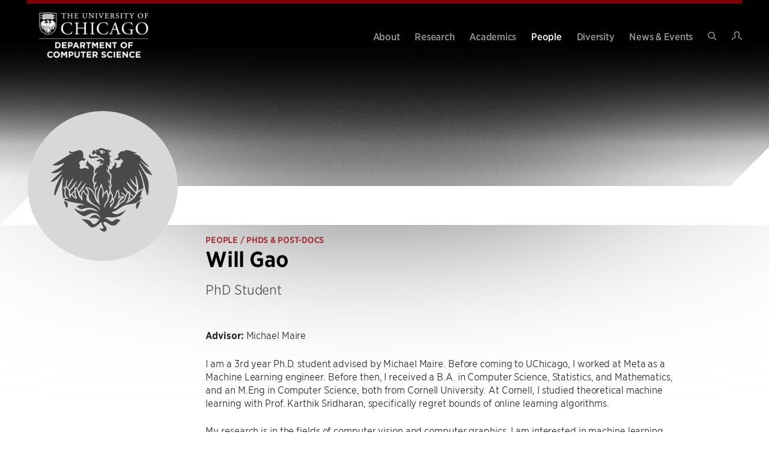

--- FILE ---
content_type: text/html; charset=UTF-8
request_url: http://cs.uchicago.edu/people/will-gao/
body_size: 26973
content:
<!DOCTYPE html>
<html lang="en-US">

<head>

	<meta charset="UTF-8">
<script type="text/javascript">
/* <![CDATA[ */
 var gform;gform||(document.addEventListener("gform_main_scripts_loaded",function(){gform.scriptsLoaded=!0}),window.addEventListener("DOMContentLoaded",function(){gform.domLoaded=!0}),gform={domLoaded:!1,scriptsLoaded:!1,initializeOnLoaded:function(o){gform.domLoaded&&gform.scriptsLoaded?o():!gform.domLoaded&&gform.scriptsLoaded?window.addEventListener("DOMContentLoaded",o):document.addEventListener("gform_main_scripts_loaded",o)},hooks:{action:{},filter:{}},addAction:function(o,n,r,t){gform.addHook("action",o,n,r,t)},addFilter:function(o,n,r,t){gform.addHook("filter",o,n,r,t)},doAction:function(o){gform.doHook("action",o,arguments)},applyFilters:function(o){return gform.doHook("filter",o,arguments)},removeAction:function(o,n){gform.removeHook("action",o,n)},removeFilter:function(o,n,r){gform.removeHook("filter",o,n,r)},addHook:function(o,n,r,t,i){null==gform.hooks[o][n]&&(gform.hooks[o][n]=[]);var e=gform.hooks[o][n];null==i&&(i=n+"_"+e.length),gform.hooks[o][n].push({tag:i,callable:r,priority:t=null==t?10:t})},doHook:function(n,o,r){var t;if(r=Array.prototype.slice.call(r,1),null!=gform.hooks[n][o]&&((o=gform.hooks[n][o]).sort(function(o,n){return o.priority-n.priority}),o.forEach(function(o){"function"!=typeof(t=o.callable)&&(t=window[t]),"action"==n?t.apply(null,r):r[0]=t.apply(null,r)})),"filter"==n)return r[0]},removeHook:function(o,n,t,i){var r;null!=gform.hooks[o][n]&&(r=(r=gform.hooks[o][n]).filter(function(o,n,r){return!!(null!=i&&i!=o.tag||null!=t&&t!=o.priority)}),gform.hooks[o][n]=r)}}); 
/* ]]> */
</script>

	<meta name="viewport" content="width=device-width, initial-scale=1">
	<link rel="profile" href="https://gmpg.org/xfn/11">
	<link rel="pingback" href="">

	<title>Will Gao &#8211; Department of Computer Science</title>
<meta name='robots' content='max-image-preview:large' />
	<style>img:is([sizes="auto" i], [sizes^="auto," i]) { contain-intrinsic-size: 3000px 1500px }</style>
	<link rel='dns-prefetch' href='//use.typekit.net' />
<link rel="alternate" type="application/rss+xml" title="Department of Computer Science &raquo; Feed" href="http://cs.uchicago.edu/feed/" />
<link rel="alternate" type="application/rss+xml" title="Department of Computer Science &raquo; Comments Feed" href="http://cs.uchicago.edu/comments/feed/" />
<style id='classic-theme-styles-inline-css' type='text/css'>
/*! This file is auto-generated */
.wp-block-button__link{color:#fff;background-color:#32373c;border-radius:9999px;box-shadow:none;text-decoration:none;padding:calc(.667em + 2px) calc(1.333em + 2px);font-size:1.125em}.wp-block-file__button{background:#32373c;color:#fff;text-decoration:none}
</style>
<style id='global-styles-inline-css' type='text/css'>
:root{--wp--preset--aspect-ratio--square: 1;--wp--preset--aspect-ratio--4-3: 4/3;--wp--preset--aspect-ratio--3-4: 3/4;--wp--preset--aspect-ratio--3-2: 3/2;--wp--preset--aspect-ratio--2-3: 2/3;--wp--preset--aspect-ratio--16-9: 16/9;--wp--preset--aspect-ratio--9-16: 9/16;--wp--preset--color--black: #000000;--wp--preset--color--cyan-bluish-gray: #abb8c3;--wp--preset--color--white: #ffffff;--wp--preset--color--pale-pink: #f78da7;--wp--preset--color--vivid-red: #cf2e2e;--wp--preset--color--luminous-vivid-orange: #ff6900;--wp--preset--color--luminous-vivid-amber: #fcb900;--wp--preset--color--light-green-cyan: #7bdcb5;--wp--preset--color--vivid-green-cyan: #00d084;--wp--preset--color--pale-cyan-blue: #8ed1fc;--wp--preset--color--vivid-cyan-blue: #0693e3;--wp--preset--color--vivid-purple: #9b51e0;--wp--preset--gradient--vivid-cyan-blue-to-vivid-purple: linear-gradient(135deg,rgba(6,147,227,1) 0%,rgb(155,81,224) 100%);--wp--preset--gradient--light-green-cyan-to-vivid-green-cyan: linear-gradient(135deg,rgb(122,220,180) 0%,rgb(0,208,130) 100%);--wp--preset--gradient--luminous-vivid-amber-to-luminous-vivid-orange: linear-gradient(135deg,rgba(252,185,0,1) 0%,rgba(255,105,0,1) 100%);--wp--preset--gradient--luminous-vivid-orange-to-vivid-red: linear-gradient(135deg,rgba(255,105,0,1) 0%,rgb(207,46,46) 100%);--wp--preset--gradient--very-light-gray-to-cyan-bluish-gray: linear-gradient(135deg,rgb(238,238,238) 0%,rgb(169,184,195) 100%);--wp--preset--gradient--cool-to-warm-spectrum: linear-gradient(135deg,rgb(74,234,220) 0%,rgb(151,120,209) 20%,rgb(207,42,186) 40%,rgb(238,44,130) 60%,rgb(251,105,98) 80%,rgb(254,248,76) 100%);--wp--preset--gradient--blush-light-purple: linear-gradient(135deg,rgb(255,206,236) 0%,rgb(152,150,240) 100%);--wp--preset--gradient--blush-bordeaux: linear-gradient(135deg,rgb(254,205,165) 0%,rgb(254,45,45) 50%,rgb(107,0,62) 100%);--wp--preset--gradient--luminous-dusk: linear-gradient(135deg,rgb(255,203,112) 0%,rgb(199,81,192) 50%,rgb(65,88,208) 100%);--wp--preset--gradient--pale-ocean: linear-gradient(135deg,rgb(255,245,203) 0%,rgb(182,227,212) 50%,rgb(51,167,181) 100%);--wp--preset--gradient--electric-grass: linear-gradient(135deg,rgb(202,248,128) 0%,rgb(113,206,126) 100%);--wp--preset--gradient--midnight: linear-gradient(135deg,rgb(2,3,129) 0%,rgb(40,116,252) 100%);--wp--preset--font-size--small: 12px;--wp--preset--font-size--medium: 20px;--wp--preset--font-size--large: 36px;--wp--preset--font-size--x-large: 42px;--wp--preset--font-size--normal: 16px;--wp--preset--font-size--huge: 50px;--wp--preset--spacing--20: 0.44rem;--wp--preset--spacing--30: 0.67rem;--wp--preset--spacing--40: 1rem;--wp--preset--spacing--50: 1.5rem;--wp--preset--spacing--60: 2.25rem;--wp--preset--spacing--70: 3.38rem;--wp--preset--spacing--80: 5.06rem;--wp--preset--shadow--natural: 6px 6px 9px rgba(0, 0, 0, 0.2);--wp--preset--shadow--deep: 12px 12px 50px rgba(0, 0, 0, 0.4);--wp--preset--shadow--sharp: 6px 6px 0px rgba(0, 0, 0, 0.2);--wp--preset--shadow--outlined: 6px 6px 0px -3px rgba(255, 255, 255, 1), 6px 6px rgba(0, 0, 0, 1);--wp--preset--shadow--crisp: 6px 6px 0px rgba(0, 0, 0, 1);}:where(.is-layout-flex){gap: 0.5em;}:where(.is-layout-grid){gap: 0.5em;}body .is-layout-flex{display: flex;}.is-layout-flex{flex-wrap: wrap;align-items: center;}.is-layout-flex > :is(*, div){margin: 0;}body .is-layout-grid{display: grid;}.is-layout-grid > :is(*, div){margin: 0;}:where(.wp-block-columns.is-layout-flex){gap: 2em;}:where(.wp-block-columns.is-layout-grid){gap: 2em;}:where(.wp-block-post-template.is-layout-flex){gap: 1.25em;}:where(.wp-block-post-template.is-layout-grid){gap: 1.25em;}.has-black-color{color: var(--wp--preset--color--black) !important;}.has-cyan-bluish-gray-color{color: var(--wp--preset--color--cyan-bluish-gray) !important;}.has-white-color{color: var(--wp--preset--color--white) !important;}.has-pale-pink-color{color: var(--wp--preset--color--pale-pink) !important;}.has-vivid-red-color{color: var(--wp--preset--color--vivid-red) !important;}.has-luminous-vivid-orange-color{color: var(--wp--preset--color--luminous-vivid-orange) !important;}.has-luminous-vivid-amber-color{color: var(--wp--preset--color--luminous-vivid-amber) !important;}.has-light-green-cyan-color{color: var(--wp--preset--color--light-green-cyan) !important;}.has-vivid-green-cyan-color{color: var(--wp--preset--color--vivid-green-cyan) !important;}.has-pale-cyan-blue-color{color: var(--wp--preset--color--pale-cyan-blue) !important;}.has-vivid-cyan-blue-color{color: var(--wp--preset--color--vivid-cyan-blue) !important;}.has-vivid-purple-color{color: var(--wp--preset--color--vivid-purple) !important;}.has-black-background-color{background-color: var(--wp--preset--color--black) !important;}.has-cyan-bluish-gray-background-color{background-color: var(--wp--preset--color--cyan-bluish-gray) !important;}.has-white-background-color{background-color: var(--wp--preset--color--white) !important;}.has-pale-pink-background-color{background-color: var(--wp--preset--color--pale-pink) !important;}.has-vivid-red-background-color{background-color: var(--wp--preset--color--vivid-red) !important;}.has-luminous-vivid-orange-background-color{background-color: var(--wp--preset--color--luminous-vivid-orange) !important;}.has-luminous-vivid-amber-background-color{background-color: var(--wp--preset--color--luminous-vivid-amber) !important;}.has-light-green-cyan-background-color{background-color: var(--wp--preset--color--light-green-cyan) !important;}.has-vivid-green-cyan-background-color{background-color: var(--wp--preset--color--vivid-green-cyan) !important;}.has-pale-cyan-blue-background-color{background-color: var(--wp--preset--color--pale-cyan-blue) !important;}.has-vivid-cyan-blue-background-color{background-color: var(--wp--preset--color--vivid-cyan-blue) !important;}.has-vivid-purple-background-color{background-color: var(--wp--preset--color--vivid-purple) !important;}.has-black-border-color{border-color: var(--wp--preset--color--black) !important;}.has-cyan-bluish-gray-border-color{border-color: var(--wp--preset--color--cyan-bluish-gray) !important;}.has-white-border-color{border-color: var(--wp--preset--color--white) !important;}.has-pale-pink-border-color{border-color: var(--wp--preset--color--pale-pink) !important;}.has-vivid-red-border-color{border-color: var(--wp--preset--color--vivid-red) !important;}.has-luminous-vivid-orange-border-color{border-color: var(--wp--preset--color--luminous-vivid-orange) !important;}.has-luminous-vivid-amber-border-color{border-color: var(--wp--preset--color--luminous-vivid-amber) !important;}.has-light-green-cyan-border-color{border-color: var(--wp--preset--color--light-green-cyan) !important;}.has-vivid-green-cyan-border-color{border-color: var(--wp--preset--color--vivid-green-cyan) !important;}.has-pale-cyan-blue-border-color{border-color: var(--wp--preset--color--pale-cyan-blue) !important;}.has-vivid-cyan-blue-border-color{border-color: var(--wp--preset--color--vivid-cyan-blue) !important;}.has-vivid-purple-border-color{border-color: var(--wp--preset--color--vivid-purple) !important;}.has-vivid-cyan-blue-to-vivid-purple-gradient-background{background: var(--wp--preset--gradient--vivid-cyan-blue-to-vivid-purple) !important;}.has-light-green-cyan-to-vivid-green-cyan-gradient-background{background: var(--wp--preset--gradient--light-green-cyan-to-vivid-green-cyan) !important;}.has-luminous-vivid-amber-to-luminous-vivid-orange-gradient-background{background: var(--wp--preset--gradient--luminous-vivid-amber-to-luminous-vivid-orange) !important;}.has-luminous-vivid-orange-to-vivid-red-gradient-background{background: var(--wp--preset--gradient--luminous-vivid-orange-to-vivid-red) !important;}.has-very-light-gray-to-cyan-bluish-gray-gradient-background{background: var(--wp--preset--gradient--very-light-gray-to-cyan-bluish-gray) !important;}.has-cool-to-warm-spectrum-gradient-background{background: var(--wp--preset--gradient--cool-to-warm-spectrum) !important;}.has-blush-light-purple-gradient-background{background: var(--wp--preset--gradient--blush-light-purple) !important;}.has-blush-bordeaux-gradient-background{background: var(--wp--preset--gradient--blush-bordeaux) !important;}.has-luminous-dusk-gradient-background{background: var(--wp--preset--gradient--luminous-dusk) !important;}.has-pale-ocean-gradient-background{background: var(--wp--preset--gradient--pale-ocean) !important;}.has-electric-grass-gradient-background{background: var(--wp--preset--gradient--electric-grass) !important;}.has-midnight-gradient-background{background: var(--wp--preset--gradient--midnight) !important;}.has-small-font-size{font-size: var(--wp--preset--font-size--small) !important;}.has-medium-font-size{font-size: var(--wp--preset--font-size--medium) !important;}.has-large-font-size{font-size: var(--wp--preset--font-size--large) !important;}.has-x-large-font-size{font-size: var(--wp--preset--font-size--x-large) !important;}
:where(.wp-block-post-template.is-layout-flex){gap: 1.25em;}:where(.wp-block-post-template.is-layout-grid){gap: 1.25em;}
:where(.wp-block-columns.is-layout-flex){gap: 2em;}:where(.wp-block-columns.is-layout-grid){gap: 2em;}
:root :where(.wp-block-pullquote){font-size: 1.5em;line-height: 1.6;}
</style>
<link rel='stylesheet' id='philament-css' href='http://cs.uchicago.edu/wp-content/plugins/philament-addons/public/css/philament-public.css?ver=1.0.0' type='text/css' media='all' />
<link rel='stylesheet' id='bodhi-svgs-attachment-css' href='http://cs.uchicago.edu/wp-content/plugins/svg-support/css/svgs-attachment.css' type='text/css' media='all' />
<link rel='stylesheet' id='widgetopts-styles-css' href='http://cs.uchicago.edu/wp-content/plugins/widget-options/assets/css/widget-options.css?ver=4.1.1' type='text/css' media='all' />
<link rel='stylesheet' id='dashicons-css' href='http://cs.uchicago.edu/wp-includes/css/dashicons.min.css?ver=6.8.2' type='text/css' media='all' />
<link rel='stylesheet' id='typekit-font-css' href='https://use.typekit.net/kva6qps.css?ver=22bb97267dbf209efff06e8236857225' type='text/css' media='all' />
<link rel='stylesheet' id='philament-style-css' href='http://cs.uchicago.edu/wp-content/themes/csuc/build/frontend.css?ver=22bb97267dbf209efff06e8236857225' type='text/css' media='all' />
<link rel='stylesheet' id='searchwp-forms-css' href='http://cs.uchicago.edu/wp-content/plugins/searchwp/assets/css/frontend/search-forms.min.css?ver=4.5.1' type='text/css' media='all' />
<script type="text/javascript" src="http://cs.uchicago.edu/wp-content/plugins/svg-support/vendor/DOMPurify/DOMPurify.min.js?ver=2.5.8" id="bodhi-dompurify-library-js"></script>
<script type="text/javascript" src="http://cs.uchicago.edu/wp-includes/js/jquery/jquery.min.js?ver=3.7.1" id="jquery-core-js"></script>
<script type="text/javascript" src="http://cs.uchicago.edu/wp-includes/js/jquery/jquery-migrate.min.js?ver=3.4.1" id="jquery-migrate-js"></script>
<script type="text/javascript" src="http://cs.uchicago.edu/wp-content/plugins/philament-addons/public/js/philament-public.js?ver=1.0.0" id="philament-js"></script>
<script type="text/javascript" id="bodhi_svg_inline-js-extra">
/* <![CDATA[ */
var svgSettings = {"skipNested":""};
/* ]]> */
</script>
<script type="text/javascript" src="http://cs.uchicago.edu/wp-content/plugins/svg-support/js/min/svgs-inline-min.js" id="bodhi_svg_inline-js"></script>
<script type="text/javascript" id="bodhi_svg_inline-js-after">
/* <![CDATA[ */
cssTarget={"Bodhi":"img.style-svg","ForceInlineSVG":"style-svg"};ForceInlineSVGActive="false";frontSanitizationEnabled="on";
/* ]]> */
</script>
<link rel="https://api.w.org/" href="http://cs.uchicago.edu/wp-json/" /><link rel="alternate" title="JSON" type="application/json" href="http://cs.uchicago.edu/wp-json/wp/v2/people/5078" />
<link rel="canonical" href="http://cs.uchicago.edu/people/will-gao/" />
<link rel="alternate" title="oEmbed (JSON)" type="application/json+oembed" href="http://cs.uchicago.edu/wp-json/oembed/1.0/embed?url=http%3A%2F%2Fcs.uchicago.edu%2Fpeople%2Fwill-gao%2F" />
<link rel="alternate" title="oEmbed (XML)" type="text/xml+oembed" href="http://cs.uchicago.edu/wp-json/oembed/1.0/embed?url=http%3A%2F%2Fcs.uchicago.edu%2Fpeople%2Fwill-gao%2F&#038;format=xml" />
<!-- Stream WordPress user activity plugin v4.0.0 -->
	<meta property="og:title" content="Will Gao - Department of Computer Science" />
	<meta property="og:description" content="Advisor: Michael Maire I am a 3rd year Ph.D. student advised by Michael Maire. Before coming to UChicago, I worked at Meta as a Machine Learning engineer. Before then, I received a B.A. in Computer Science, Statistics, and Mathematics, and an M.Eng in Computer Science, both from Cornell University. At Cornell, I studied..." />
	<meta property="og:url" content="http://cs.uchicago.edu/people/will-gao/" />
			<meta property="og:image" content="http://cs.uchicago.edu/wp-content/uploads/2022/01/Headshot_placeholder_grey.svg" />
		<meta property="og:site_name" content="Department of Computer Science" />
	<meta property="og:type" content="article" />
	<meta name="description" content="Advisor: Michael Maire I am a 3rd year Ph.D. student advised by Michael Maire. Before coming to UChicago, I worked at Meta as a Machine Learning engineer. Before then, I received a B.A. in Computer Science, Statistics, and Mathematics, and an M.Eng in Computer Science, both from Cornell University. At Cornell, I studied theoretical machine learning with Prof. Karthik Sridharan, specifically regret bounds of online learning algorithms. My research is in the fields of computer vision and computer graphics. I am interested in machine learning algorithms that enable human creativity in visual media. My previous papers primarily deal with generating and manipulating 3D objects, though I am actively interested in generative modeling for both 2D and 3D data." />
	<script async src="https://www.googletagmanager.com/gtag/js?id=G-FJZP0XWT17"></script><script>window.dataLayer = window.dataLayer || []; function gtag(){dataLayer.push(arguments);} gtag('js', new Date()); gtag('config', 'G-FJZP0XWT17');</script><link rel="icon" href="http://cs.uchicago.edu/wp-content/uploads/2021/12/cropped-UChicagoShield_faviconArtboard-1-1-32x32.png" sizes="32x32" />
<link rel="icon" href="http://cs.uchicago.edu/wp-content/uploads/2021/12/cropped-UChicagoShield_faviconArtboard-1-1-192x192.png" sizes="192x192" />
<link rel="apple-touch-icon" href="http://cs.uchicago.edu/wp-content/uploads/2021/12/cropped-UChicagoShield_faviconArtboard-1-1-180x180.png" />
<meta name="msapplication-TileImage" content="http://cs.uchicago.edu/wp-content/uploads/2021/12/cropped-UChicagoShield_faviconArtboard-1-1-270x270.png" />
<style type="text/css">/** Mega Menu CSS: disabled **/</style>

</head>

<body class="wp-singular people-template-default single single-people postid-5078 wp-embed-responsive wp-theme-csuc mega-menu-primary no-js">

	
	<a class="skip-link show-for-sr" href="#main">Skip to content</a>

	<div class="site">
		<header class="site-header site-header--dark" is="site-header">
	<div class="site-header-wrap">
		<div class="site-header-inner">
						<div class="site-branding site-branding--light" role="banner">
	<a href="http://cs.uchicago.edu" class="site-branding__link" rel="home">
					<picture>
				<source
					media="(min-width: 640px)"
					srcset="http://cs.uchicago.edu/wp-content/uploads/2024/01/UChicago_Computer-Science_Vertical_Color-RGB-1024x528.png">
				<source
					srcset="http://cs.uchicago.edu/wp-content/uploads/2024/01/UChicago_Computer-Science_Vertical_Color-RGB-1024x528.png">
				<img
					class="site-branding__image"
					src="http://cs.uchicago.edu/wp-content/uploads/2024/01/UChicago_Computer-Science_Vertical_Color-RGB-1024x528.png"
					alt=" Logo"
					itemprop="logo">
			</picture>
				</a>
</div>

			<div class="site-branding site-branding--dark" role="banner">
	<a href="http://cs.uchicago.edu" class="site-branding__link" rel="home">
					<picture>
				<source
					media="(min-width: 640px)"
					srcset="http://cs.uchicago.edu/wp-content/uploads/2024/01/UChicago_Computer-Science_Vertical_White-RGB-1024x528.png">
				<source
					srcset="http://cs.uchicago.edu/wp-content/uploads/2024/01/UChicago_Computer-Science_Vertical_White-RGB-1024x528.png">
				<img
					class="site-branding__image"
					src="http://cs.uchicago.edu/wp-content/uploads/2024/01/UChicago_Computer-Science_Vertical_White-RGB-1024x528.png"
					alt=" Logo"
					itemprop="logo">
			</picture>
				</a>
</div>

			<nav id="site-navigation" class="main-navigation navigation-menu" aria-label="Main Navigation">
				<div id="mega-menu-wrap-primary" class="mega-menu-wrap"><div class="mega-menu-toggle"><div class="mega-toggle-blocks-left"></div><div class="mega-toggle-blocks-center"></div><div class="mega-toggle-blocks-right"><div class='mega-toggle-block mega-menu-toggle-animated-block mega-toggle-block-0' id='mega-toggle-block-0'><button aria-label="Toggle Menu" class="mega-toggle-animated mega-toggle-animated-slider" type="button" aria-expanded="false">
                  <span class="mega-toggle-animated-box">
                    <span class="mega-toggle-animated-inner"></span>
                  </span>
                </button></div></div></div><ul id="mega-menu-primary" class="mega-menu max-mega-menu mega-menu-horizontal mega-no-js" data-event="hover" data-effect="disabled" data-effect-speed="200" data-effect-mobile="disabled" data-effect-speed-mobile="0" data-mobile-force-width="false" data-second-click="disabled" data-document-click="collapse" data-vertical-behaviour="standard" data-breakpoint="768" data-unbind="true" data-mobile-state="collapse_all" data-mobile-direction="vertical" data-hover-intent-timeout="300" data-hover-intent-interval="100"><li class="mega-menu-item mega-menu-item-type-post_type mega-menu-item-object-page mega-menu-item-has-children mega-menu-megamenu mega-menu-grid mega-align-bottom-left mega-menu-grid mega-menu-item-739" id="mega-menu-item-739"><a class="mega-menu-link" href="http://cs.uchicago.edu/about/" aria-expanded="false" tabindex="0">About<span class="mega-indicator" aria-hidden="true"></span></a>
<ul class="mega-sub-menu" role='presentation'>
<li class="mega-menu-row" id="mega-menu-739-0">
	<ul class="mega-sub-menu" style='--columns:12' role='presentation'>
<li class="mega-menu-column mega-menu-columns-6-of-12" style="--columns:12; --span:6" id="mega-menu-739-0-0">
		<ul class="mega-sub-menu">
<li class="mega-menu-item mega-menu-item-type-widget widget_menu_featured_page mega-menu-item-menu_featured_page-7" id="mega-menu-item-menu_featured_page-7">		
		<div class="featured-page layout--vertical">
			<div class="featured-page__image-container image-">
				<a href="http://cs.uchicago.edu/about/" /><img width="273" height="179" src="http://cs.uchicago.edu/wp-content/uploads/2021/12/2537@2x-273x179.jpg" class="featured-page__image" alt="" /></a>			</div>
			<div class="featured-page__content">
				<h3 class="featured-page__title">
					<a href="http://cs.uchicago.edu/about/" />Why UChicago CS</a>				</h3>
									<p class="featured-page__description">Defining and building the future of computer science, from theory to applications and from science to society.</p>
							</div>
		</div>

		</li>		</ul>
</li><li class="mega-menu-column mega-menu-columns-6-of-12" style="--columns:12; --span:6" id="mega-menu-739-0-1">
		<ul class="mega-sub-menu">
<li class="mega-menu-item mega-menu-item-type-widget widget_menu_featured_page mega-menu-item-menu_featured_page-8" id="mega-menu-item-menu_featured_page-8">		
		<div class="featured-page layout--horizontal">
			<div class="featured-page__image-container image-large">
				<a href="http://cs.uchicago.edu/about/our-building/" /><img width="114" height="114" src="http://cs.uchicago.edu/wp-content/uploads/2021/12/2697@2x-114x114.jpg" class="featured-page__image" alt="" /></a>			</div>
			<div class="featured-page__content">
				<h3 class="featured-page__title">
					<a href="http://cs.uchicago.edu/about/our-building/" />Our Building</a>				</h3>
									<p class="featured-page__description">A state-of-the-art research and teaching facility.</p>
							</div>
		</div>

		</li><li class="mega-menu-item mega-menu-item-type-post_type mega-menu-item-object-page mega-menu-item-756" id="mega-menu-item-756"><a class="mega-menu-link" href="http://cs.uchicago.edu/about/giving-collaboration/">Giving &#038; Collaboration</a></li><li class="mega-menu-item mega-menu-item-type-post_type mega-menu-item-object-page mega-menu-item-755" id="mega-menu-item-755"><a class="mega-menu-link" href="http://cs.uchicago.edu/about/job-openings/">Job Openings</a></li><li class="mega-menu-item mega-menu-item-type-post_type mega-menu-item-object-page mega-menu-item-4391" id="mega-menu-item-4391"><a class="mega-menu-link" href="http://cs.uchicago.edu/about/visiting-uchicago-cs/">Visiting UChicago CS</a></li>		</ul>
</li>	</ul>
</li></ul>
</li><li class="mega-menu-item mega-menu-item-type-post_type mega-menu-item-object-page mega-menu-item-has-children mega-menu-megamenu mega-menu-grid mega-align-bottom-left mega-menu-grid mega-menu-item-738" id="mega-menu-item-738"><a class="mega-menu-link" href="http://cs.uchicago.edu/research/" aria-expanded="false" tabindex="0">Research<span class="mega-indicator" aria-hidden="true"></span></a>
<ul class="mega-sub-menu" role='presentation'>
<li class="mega-menu-row" id="mega-menu-738-0">
	<ul class="mega-sub-menu" style='--columns:12' role='presentation'>
<li class="mega-menu-column mega-menu-columns-4-of-12" style="--columns:12; --span:4" id="mega-menu-738-0-0">
		<ul class="mega-sub-menu">
<li class="mega-menu-item mega-menu-item-type-widget widget_menu_section_header mega-menu-item-menu_section_header-7" id="mega-menu-item-menu_section_header-7">		
		<div class="menu-section-header">
			<h3 class="menu-section-header__title">
				<a href="http://cs.uchicago.edu/research/" />Highlights</a>			</h3>
					</div>

		</li><li class="mega-menu-item mega-menu-item-type-widget widget_menu_featured_page mega-menu-item-menu_featured_page-11" id="mega-menu-item-menu_featured_page-11">		
		<div class="featured-page layout--horizontal">
			<div class="featured-page__image-container image-small">
				<a href="http://cs.uchicago.edu/research/quantum-computing/" /><img width="114" height="114" src="http://cs.uchicago.edu/wp-content/uploads/2021/09/MacroMultiModeCavity-114x114.jpg" class="featured-page__image" alt="" /></a>			</div>
			<div class="featured-page__content">
				<h3 class="featured-page__title">
					<a href="http://cs.uchicago.edu/research/quantum-computing/" />Quantum Computing</a>				</h3>
									<p class="featured-page__description">The new paradigm of computing, harnessing quantum physics.</p>
							</div>
		</div>

		</li><li class="mega-menu-item mega-menu-item-type-widget widget_menu_featured_page mega-menu-item-menu_featured_page-12" id="mega-menu-item-menu_featured_page-12">		
		<div class="featured-page layout--horizontal">
			<div class="featured-page__image-container image-small">
				<a href="http://cs.uchicago.edu/research/data-science/" /><img width="114" height="114" src="http://cs.uchicago.edu/wp-content/uploads/2021/12/P1180688@2x-114x114.jpg" class="featured-page__image" alt="" /></a>			</div>
			<div class="featured-page__content">
				<h3 class="featured-page__title">
					<a href="http://cs.uchicago.edu/research/data-science/" />Data Science</a>				</h3>
									<p class="featured-page__description">Defining this emerging field by advancing foundations and applications.</p>
							</div>
		</div>

		</li>		</ul>
</li><li class="mega-menu-column mega-menu-columns-4-of-12" style="--columns:12; --span:4" id="mega-menu-738-0-1">
		<ul class="mega-sub-menu">
<li class="mega-menu-item mega-menu-item-type-widget widget_menu_section_header mega-menu-item-menu_section_header-14" id="mega-menu-item-menu_section_header-14">		
		<div class="menu-section-header">
			<h3 class="menu-section-header__title">
				<a href="http://cs.uchicago.edu/research/" />Research Areas</a>			</h3>
					</div>

		</li><li class="mega-menu-item mega-menu-item-type-post_type mega-menu-item-object-research mega-menu-item-760" id="mega-menu-item-760"><a class="mega-menu-link" href="http://cs.uchicago.edu/research/ai-machine-learning/">AI &#038; Machine Learning</a></li><li class="mega-menu-item mega-menu-item-type-post_type mega-menu-item-object-research mega-menu-item-761" id="mega-menu-item-761"><a class="mega-menu-link" href="http://cs.uchicago.edu/research/computing-education/">Computing Education</a></li><li class="mega-menu-item mega-menu-item-type-post_type mega-menu-item-object-research mega-menu-item-762" id="mega-menu-item-762"><a class="mega-menu-link" href="http://cs.uchicago.edu/research/data-databases/">Data &#038; Databases</a></li><li class="mega-menu-item mega-menu-item-type-post_type mega-menu-item-object-research mega-menu-item-763" id="mega-menu-item-763"><a class="mega-menu-link" href="http://cs.uchicago.edu/research/human-computer-interaction/">Human Computer Interaction</a></li><li class="mega-menu-item mega-menu-item-type-post_type mega-menu-item-object-research mega-menu-item-764" id="mega-menu-item-764"><a class="mega-menu-link" href="http://cs.uchicago.edu/research/scientific-high-performance-computing/">Scientific &#038; High Performance Computing</a></li><li class="mega-menu-item mega-menu-item-type-post_type mega-menu-item-object-research mega-menu-item-765" id="mega-menu-item-765"><a class="mega-menu-link" href="http://cs.uchicago.edu/research/security-privacy/">Security &#038; Privacy</a></li><li class="mega-menu-item mega-menu-item-type-post_type mega-menu-item-object-research mega-menu-item-766" id="mega-menu-item-766"><a class="mega-menu-link" href="http://cs.uchicago.edu/research/programming-languages/">Programming Languages</a></li><li class="mega-menu-item mega-menu-item-type-post_type mega-menu-item-object-research mega-menu-item-767" id="mega-menu-item-767"><a class="mega-menu-link" href="http://cs.uchicago.edu/research/systems-architecture-networking/">Systems, Architecture &#038; Networking</a></li><li class="mega-menu-item mega-menu-item-type-post_type mega-menu-item-object-research mega-menu-item-768" id="mega-menu-item-768"><a class="mega-menu-link" href="http://cs.uchicago.edu/research/theory/">Theory</a></li><li class="mega-menu-item mega-menu-item-type-post_type mega-menu-item-object-research mega-menu-item-769" id="mega-menu-item-769"><a class="mega-menu-link" href="http://cs.uchicago.edu/research/visual-computing/">Visual Computing</a></li>		</ul>
</li><li class="mega-menu-column mega-menu-columns-4-of-12" style="--columns:12; --span:4" id="mega-menu-738-0-2">
		<ul class="mega-sub-menu">
<li class="mega-menu-item mega-menu-item-type-widget widget_menu_section_header mega-menu-item-menu_section_header-10" id="mega-menu-item-menu_section_header-10">		
		<div class="menu-section-header">
			<h3 class="menu-section-header__title">
				<a href="http://cs.uchicago.edu/research/labs-groups/" />Labs &amp; Groups</a>			</h3>
							<p class="menu-section-header__description">Faculty-led research groups exploring research areas within computer science and its interdisciplinary applications.</p>
					</div>

		</li><li class="mega-menu-item mega-menu-item-type-widget widget_menu_section_header mega-menu-item-menu_section_header-9" id="mega-menu-item-menu_section_header-9">		
		<div class="menu-section-header">
			<h3 class="menu-section-header__title">
				<a href="http://cs.uchicago.edu/partners/" />Partners</a>			</h3>
							<p class="menu-section-header__description">Organizations from academia, industry, government, and the non-profit sector that collaborate with UChicago CS.</p>
					</div>

		</li><li class="mega-menu-item mega-menu-item-type-widget widget_menu_section_header mega-menu-item-menu_section_header-27" id="mega-menu-item-menu_section_header-27">		
		<div class="menu-section-header">
			<h3 class="menu-section-header__title">
				<a href="http://cs.uchicago.edu/research/postdoctoral-researchers/" />Postdoctoral Researchers</a>			</h3>
							<p class="menu-section-header__description">Opportunities for PhDs to work on world-class computer science research with faculty members.</p>
					</div>

		</li>		</ul>
</li>	</ul>
</li></ul>
</li><li class="mega-menu-item mega-menu-item-type-post_type mega-menu-item-object-page mega-menu-item-has-children mega-menu-megamenu mega-menu-grid mega-align-bottom-left mega-menu-grid mega-menu-item-3471" id="mega-menu-item-3471"><a class="mega-menu-link" href="http://cs.uchicago.edu/academics/" aria-expanded="false" tabindex="0">Academics<span class="mega-indicator" aria-hidden="true"></span></a>
<ul class="mega-sub-menu" role='presentation'>
<li class="mega-menu-row" id="mega-menu-3471-0">
	<ul class="mega-sub-menu" style='--columns:12' role='presentation'>
<li class="mega-menu-column mega-menu-columns-6-of-12" style="--columns:12; --span:6" id="mega-menu-3471-0-0">
		<ul class="mega-sub-menu">
<li class="mega-menu-item mega-menu-item-type-widget widget_menu_section_header mega-menu-item-menu_section_header-22" id="mega-menu-item-menu_section_header-22">		
		<div class="menu-section-header">
			<h3 class="menu-section-header__title">
				<a href="http://cs.uchicago.edu/academics/undergraduate/" />Undergraduate</a>			</h3>
					</div>

		</li><li class="mega-menu-item mega-menu-item-type-post_type mega-menu-item-object-page mega-menu-item-773" id="mega-menu-item-773"><a class="mega-menu-link" href="http://cs.uchicago.edu/academics/undergraduate/program-overview/">Undergraduate Program Overview</a></li><li class="mega-menu-item mega-menu-item-type-post_type mega-menu-item-object-page mega-menu-item-775" id="mega-menu-item-775"><a class="mega-menu-link" href="http://cs.uchicago.edu/academics/undergraduate/joint-bx-ms-programs/">Joint Bx/MS Programs</a></li><li class="mega-menu-item mega-menu-item-type-widget widget_menu_section_header mega-menu-item-menu_section_header-21" id="mega-menu-item-menu_section_header-21">		
		<div class="menu-section-header">
			<h3 class="menu-section-header__title">
				<a href="http://cs.uchicago.edu/academics/masters/" />Master's Programs</a>			</h3>
					</div>

		</li><li class="mega-menu-item mega-menu-item-type-custom mega-menu-item-object-custom mega-menu-item-7498" id="mega-menu-item-7498"><a class="mega-menu-link" href="http://masters.cs.uchicago.edu/">Masters Program in Computer Science (MPCS)</a></li><li class="mega-menu-item mega-menu-item-type-post_type mega-menu-item-object-page mega-menu-item-3795" id="mega-menu-item-3795"><a class="mega-menu-link" href="http://cs.uchicago.edu/academics/masters/capp/">Master’s in Computational Analysis and Public Policy (MSCAPP)</a></li><li class="mega-menu-item mega-menu-item-type-widget widget_menu_section_header mega-menu-item-menu_section_header-20" id="mega-menu-item-menu_section_header-20">		
		<div class="menu-section-header">
			<h3 class="menu-section-header__title">
				<a href="http://cs.uchicago.edu/academics/phd/" />PhD Programs</a>			</h3>
					</div>

		</li><li class="mega-menu-item mega-menu-item-type-post_type mega-menu-item-object-page mega-menu-item-3798" id="mega-menu-item-3798"><a class="mega-menu-link" href="http://cs.uchicago.edu/academics/phd/phd-program-overview/">PhD Program Overview</a></li><li class="mega-menu-item mega-menu-item-type-post_type mega-menu-item-object-page mega-menu-item-792" id="mega-menu-item-792"><a class="mega-menu-link" href="http://cs.uchicago.edu/academics/phd/joint-math-cs-phd/">Joint Math/CS PhD</a></li>		</ul>
</li><li class="mega-menu-column mega-menu-columns-6-of-12" style="--columns:12; --span:6" id="mega-menu-3471-0-1">
		<ul class="mega-sub-menu">
<li class="mega-menu-item mega-menu-item-type-widget widget_menu_section_header mega-menu-item-menu_section_header-25" id="mega-menu-item-menu_section_header-25">		
		<div class="menu-section-header">
			<h3 class="menu-section-header__title">
				Resources			</h3>
					</div>

		</li><li class="mega-menu-item mega-menu-item-type-post_type mega-menu-item-object-page mega-menu-item-3856" id="mega-menu-item-3856"><a class="mega-menu-link" href="http://cs.uchicago.edu/academics/admission/">Admission</a></li><li class="mega-menu-item mega-menu-item-type-post_type mega-menu-item-object-page mega-menu-item-4198" id="mega-menu-item-4198"><a class="mega-menu-link" href="http://cs.uchicago.edu/academics/courses/">Course Highlights</a></li><li class="mega-menu-item mega-menu-item-type-custom mega-menu-item-object-custom mega-menu-item-4410" id="mega-menu-item-4410"><a class="mega-menu-link" href="https://course-info.cs.uchicago.edu/">Course Catalog</a></li><li class="mega-menu-item mega-menu-item-type-custom mega-menu-item-object-custom mega-menu-item-4854" id="mega-menu-item-4854"><a class="mega-menu-link" href="https://uchicago-cs.github.io/student-resource-guide/">Student Resource Guide</a></li><li class="mega-menu-item mega-menu-item-type-post_type mega-menu-item-object-page mega-menu-item-4003" id="mega-menu-item-4003"><a class="mega-menu-link" href="http://cs.uchicago.edu/academics/undergraduate/career-resources/">Jobs &#038; Career Resources</a></li><li class="mega-menu-item mega-menu-item-type-post_type mega-menu-item-object-page mega-menu-item-4004" id="mega-menu-item-4004"><a class="mega-menu-link" href="http://cs.uchicago.edu/academics/undergraduate/summer-research/">Summer Research</a></li><li class="mega-menu-item mega-menu-item-type-widget widget_menu_section_header mega-menu-item-menu_section_header-24" id="mega-menu-item-menu_section_header-24">		
		<div class="menu-section-header">
			<h3 class="menu-section-header__title">
				Community			</h3>
					</div>

		</li><li class="mega-menu-item mega-menu-item-type-post_type mega-menu-item-object-page mega-menu-item-4001" id="mega-menu-item-4001"><a class="mega-menu-link" href="http://cs.uchicago.edu/academics/phd/graduate-student-leadership/">Graduate Student Leadership</a></li><li class="mega-menu-item mega-menu-item-type-post_type mega-menu-item-object-page mega-menu-item-4002" id="mega-menu-item-4002"><a class="mega-menu-link" href="http://cs.uchicago.edu/academics/undergraduate/student-organizations/">Student Organizations</a></li>		</ul>
</li>	</ul>
</li></ul>
</li><li class="mega-menu-item mega-menu-item-type-post_type mega-menu-item-object-page mega-menu-item-has-children mega-menu-megamenu mega-menu-grid mega-align-bottom-left mega-menu-grid mega-menu-item-4133 current-menu-ancestor" id="mega-menu-item-4133"><a class="mega-menu-link" href="http://cs.uchicago.edu/people/uchicago-faculty/full-time-faculty/" aria-expanded="false" tabindex="0">People<span class="mega-indicator" aria-hidden="true"></span></a>
<ul class="mega-sub-menu" role='presentation'>
<li class="mega-menu-row" id="mega-menu-4133-0">
	<ul class="mega-sub-menu" style='--columns:12' role='presentation'>
<li class="mega-menu-column mega-menu-columns-6-of-12" style="--columns:12; --span:6" id="mega-menu-4133-0-0">
		<ul class="mega-sub-menu">
<li class="mega-menu-item mega-menu-item-type-widget widget_menu_section_header mega-menu-item-menu_section_header-26" id="mega-menu-item-menu_section_header-26">		
		<div class="menu-section-header">
			<h3 class="menu-section-header__title">
				<a href="http://cs.uchicago.edu/people/uchicago-faculty/full-time-faculty/" />Faculty</a>			</h3>
					</div>

		</li><li class="mega-menu-item mega-menu-item-type-post_type mega-menu-item-object-page mega-menu-item-4334" id="mega-menu-item-4334"><a class="mega-menu-link" href="http://cs.uchicago.edu/people/uchicago-faculty/full-time-faculty/">Full-Time Faculty</a></li><li class="mega-menu-item mega-menu-item-type-post_type mega-menu-item-object-page mega-menu-item-4335" id="mega-menu-item-4335"><a class="mega-menu-link" href="http://cs.uchicago.edu/people/uchicago-faculty/mpcs-faculty/">MPCS Faculty</a></li><li class="mega-menu-item mega-menu-item-type-post_type mega-menu-item-object-page mega-menu-item-4336" id="mega-menu-item-4336"><a class="mega-menu-link" href="http://cs.uchicago.edu/people/affiliated-faculty/">Affiliated Faculty</a></li><li class="mega-menu-item mega-menu-item-type-post_type mega-menu-item-object-page mega-menu-item-4337" id="mega-menu-item-4337"><a class="mega-menu-link" href="http://cs.uchicago.edu/people/uchicago-faculty/emeritus-faculty/">Emeritus Faculty</a></li><li class="mega-menu-item mega-menu-item-type-post_type mega-menu-item-object-page mega-menu-item-4339" id="mega-menu-item-4339"><a class="mega-menu-link" href="http://cs.uchicago.edu/people/uchicago-faculty/all-faculty/">All Faculty</a></li>		</ul>
</li><li class="mega-menu-column mega-menu-columns-6-of-12" style="--columns:12; --span:6" id="mega-menu-4133-0-1">
		<ul class="mega-sub-menu">
<li class="mega-menu-item mega-menu-item-type-post_type mega-menu-item-object-page mega-menu-item-1121" id="mega-menu-item-1121"><a class="mega-menu-link" href="http://cs.uchicago.edu/people/phds-post-docs/">PhDs &#038; Post-Docs</a></li><li class="mega-menu-item mega-menu-item-type-post_type mega-menu-item-object-page mega-menu-item-1129" id="mega-menu-item-1129"><a class="mega-menu-link" href="http://cs.uchicago.edu/people/staff/">Staff</a></li><li class="mega-menu-item mega-menu-item-type-post_type mega-menu-item-object-page mega-menu-item-4059" id="mega-menu-item-4059"><a class="mega-menu-link" href="http://cs.uchicago.edu/people/in-memoriam/">In Memoriam</a></li>		</ul>
</li>	</ul>
</li></ul>
</li><li class="mega-menu-item mega-menu-item-type-post_type mega-menu-item-object-page mega-menu-item-has-children mega-menu-megamenu mega-menu-grid mega-align-bottom-left mega-menu-grid mega-menu-item-741" id="mega-menu-item-741"><a class="mega-menu-link" href="http://cs.uchicago.edu/diversity/" aria-expanded="false" tabindex="0">Diversity<span class="mega-indicator" aria-hidden="true"></span></a>
<ul class="mega-sub-menu" role='presentation'>
<li class="mega-menu-row" id="mega-menu-741-0">
	<ul class="mega-sub-menu" style='--columns:12' role='presentation'>
<li class="mega-menu-column mega-menu-columns-6-of-12" style="--columns:12; --span:6" id="mega-menu-741-0-0">
		<ul class="mega-sub-menu">
<li class="mega-menu-item mega-menu-item-type-widget widget_menu_featured_page mega-menu-item-menu_featured_page-9" id="mega-menu-item-menu_featured_page-9">		
		<div class="featured-page layout--vertical">
			<div class="featured-page__image-container image-">
				<a href="http://cs.uchicago.edu/diversity/" /><img width="273" height="179" src="http://cs.uchicago.edu/wp-content/uploads/2022/02/student-trio-273x179.jpg" class="featured-page__image" alt="" /></a>			</div>
			<div class="featured-page__content">
				<h3 class="featured-page__title">
					<a href="http://cs.uchicago.edu/diversity/" />Diversity @ UChicago CS</a>				</h3>
									<p class="featured-page__description">At UChicago CS, we welcome students of all backgrounds and identities.</p>
							</div>
		</div>

		</li><li class="mega-menu-item mega-menu-item-type-post_type mega-menu-item-object-page mega-menu-item-3958" id="mega-menu-item-3958"><a class="mega-menu-link" href="http://cs.uchicago.edu/diversity/equity-diversity-and-inclusion-edi-committee/">EDI Committee</a></li>		</ul>
</li><li class="mega-menu-column mega-menu-columns-6-of-12" style="--columns:12; --span:6" id="mega-menu-741-0-1">
		<ul class="mega-sub-menu">
<li class="mega-menu-item mega-menu-item-type-widget widget_menu_featured_page mega-menu-item-menu_featured_page-10" id="mega-menu-item-menu_featured_page-10">		
		<div class="featured-page layout--horizontal">
			<div class="featured-page__image-container image-large">
				<a href="http://cs.uchicago.edu/diversity/broadening-participation-in-computing-bpc-plan/" /><img width="114" height="114" src="http://cs.uchicago.edu/wp-content/uploads/2022/02/superpower7-114x114.jpeg" class="featured-page__image" alt="" /></a>			</div>
			<div class="featured-page__content">
				<h3 class="featured-page__title">
					<a href="http://cs.uchicago.edu/diversity/broadening-participation-in-computing-bpc-plan/" />Our BPC Plan</a>				</h3>
									<p class="featured-page__description">Fostering an inclusive environment where students from all backgrounds can achieve their highest potential.</p>
							</div>
		</div>

		</li><li class="mega-menu-item mega-menu-item-type-post_type mega-menu-item-object-page mega-menu-item-758" id="mega-menu-item-758"><a class="mega-menu-link" href="http://cs.uchicago.edu/diversity/women-in-computing/">Women in Computing</a></li><li class="mega-menu-item mega-menu-item-type-post_type mega-menu-item-object-page mega-menu-item-3519" id="mega-menu-item-3519"><a class="mega-menu-link" href="http://cs.uchicago.edu/diversity/grace-hopper-sponsorship/">Grace Hopper Celebration</a></li><li class="mega-menu-item mega-menu-item-type-post_type mega-menu-item-object-page mega-menu-item-3517" id="mega-menu-item-3517"><a class="mega-menu-link" href="http://cs.uchicago.edu/diversity/compileher/">compileHer</a></li>		</ul>
</li>	</ul>
</li></ul>
</li><li class="mega-menu-item mega-menu-item-type-post_type mega-menu-item-object-page mega-menu-item-has-children mega-menu-megamenu mega-menu-grid mega-align-bottom-left mega-menu-grid mega-menu-item-743" id="mega-menu-item-743"><a class="mega-menu-link" href="http://cs.uchicago.edu/news-events/" aria-expanded="false" tabindex="0">News &#038; Events<span class="mega-indicator" aria-hidden="true"></span></a>
<ul class="mega-sub-menu" role='presentation'>
<li class="mega-menu-row" id="mega-menu-743-0">
	<ul class="mega-sub-menu" style='--columns:12' role='presentation'>
<li class="mega-menu-column mega-menu-columns-4-of-12" style="--columns:12; --span:4" id="mega-menu-743-0-0">
		<ul class="mega-sub-menu">
<li class="mega-menu-item mega-menu-item-type-widget widget_menu_section_header mega-menu-item-menu_section_header-15" id="mega-menu-item-menu_section_header-15">		
		<div class="menu-section-header">
			<h3 class="menu-section-header__title">
				<a href="http://cs.uchicago.edu/news-events/news/" />News</a>			</h3>
					</div>

		</li><li class="mega-menu-item mega-menu-item-type-widget widget_menu_recent_posts mega-menu-item-menu_recent_posts-2" id="mega-menu-item-menu_recent_posts-2">					<div class="cards">
				<div class="card card--horizontal card--small" >
			<div class="card__image-container ">
			
			<picture>
				<source
					media="(min-width: 1024px)"
					srcset="http://cs.uchicago.edu/wp-content/uploads/2026/01/Image-150-114x114.jpeg">
				<source
					srcset="http://cs.uchicago.edu/wp-content/uploads/2026/01/Image-150-114x114.jpeg">

					<img width="114" height="114" src="http://cs.uchicago.edu/wp-content/uploads/2026/01/Image-150-114x114.jpeg" class="card__image" alt="neutron star" decoding="async" srcset="http://cs.uchicago.edu/wp-content/uploads/2026/01/Image-150-114x114.jpeg 114w, http://cs.uchicago.edu/wp-content/uploads/2026/01/Image-150-150x150.jpeg 150w, http://cs.uchicago.edu/wp-content/uploads/2026/01/Image-150-250x250.jpeg 250w" sizes="(max-width: 114px) 100vw, 114px" />			</picture>

			
					</div>
	
	<div class="card__content">
				
					
			<h3 class="card__title">RADAR: A new era of collaborative cosmic exploration</h3>

					
		
		
		
		
			</div>

			<a
		href="http://cs.uchicago.edu/news/radar-a-new-era-of-collaborative-cosmic-exploration/"
		class="card__url"
		aria-label="Read more about RADAR: A new era of collaborative cosmic exploration"
		target="_self"
				></a>
	</div>
<div class="card card--horizontal card--small" >
			<div class="card__image-container ">
			
			<picture>
				<source
					media="(min-width: 1024px)"
					srcset="http://cs.uchicago.edu/wp-content/uploads/2026/01/Screenshot-2026-01-27-at-10.17.41-AM-114x114.png">
				<source
					srcset="http://cs.uchicago.edu/wp-content/uploads/2026/01/Screenshot-2026-01-27-at-10.17.41-AM-114x114.png">

					<img width="114" height="114" src="http://cs.uchicago.edu/wp-content/uploads/2026/01/Screenshot-2026-01-27-at-10.17.41-AM-114x114.png" class="card__image" alt="privacy settings example" decoding="async" srcset="http://cs.uchicago.edu/wp-content/uploads/2026/01/Screenshot-2026-01-27-at-10.17.41-AM-114x114.png 114w, http://cs.uchicago.edu/wp-content/uploads/2026/01/Screenshot-2026-01-27-at-10.17.41-AM-150x150.png 150w, http://cs.uchicago.edu/wp-content/uploads/2026/01/Screenshot-2026-01-27-at-10.17.41-AM-250x250.png 250w" sizes="(max-width: 114px) 100vw, 114px" />			</picture>

			
					</div>
	
	<div class="card__content">
				
					
			<h3 class="card__title">Designed to Deceive: Why Knowledge Isn&#8217;t Enough to Beat Dark Patterns</h3>

					
		
		
		
		
			</div>

			<a
		href="http://cs.uchicago.edu/news/designed-to-deceive-why-knowledge-isnt-enough-to-beat-dark-patterns/"
		class="card__url"
		aria-label="Read more about Designed to Deceive: Why Knowledge Isn&#8217;t Enough to Beat Dark Patterns"
		target="_self"
				></a>
	</div>
<div class="card card--horizontal card--small" >
			<div class="card__image-container ">
			
			<picture>
				<source
					media="(min-width: 1024px)"
					srcset="http://cs.uchicago.edu/wp-content/uploads/2026/01/DSC_0447-114x114.jpeg">
				<source
					srcset="http://cs.uchicago.edu/wp-content/uploads/2026/01/DSC_0447-114x114.jpeg">

					<img width="114" height="114" src="http://cs.uchicago.edu/wp-content/uploads/2026/01/DSC_0447-114x114.jpeg" class="card__image" alt="headshot" decoding="async" srcset="http://cs.uchicago.edu/wp-content/uploads/2026/01/DSC_0447-114x114.jpeg 114w, http://cs.uchicago.edu/wp-content/uploads/2026/01/DSC_0447-150x150.jpeg 150w, http://cs.uchicago.edu/wp-content/uploads/2026/01/DSC_0447-250x250.jpeg 250w" sizes="(max-width: 114px) 100vw, 114px" />			</picture>

			
					</div>
	
	<div class="card__content">
				
					
			<h3 class="card__title">Bridging Physics and CS: A Conversation with our latest IBM PhD Fellow, Soumik Ghosh</h3>

					
		
		
		
		
			</div>

			<a
		href="http://cs.uchicago.edu/news/bridging-physics-and-cs-a-conversation-with-our-latest-ibm-phd-fellow-soumik-ghosh/"
		class="card__url"
		aria-label="Read more about Bridging Physics and CS: A Conversation with our latest IBM PhD Fellow, Soumik Ghosh"
		target="_self"
				></a>
	</div>
			</div>
			

		</li>		</ul>
</li><li class="mega-menu-column mega-menu-columns-4-of-12" style="--columns:12; --span:4" id="mega-menu-743-0-1">
		<ul class="mega-sub-menu">
<li class="mega-menu-item mega-menu-item-type-widget widget_menu_section_header mega-menu-item-menu_section_header-16" id="mega-menu-item-menu_section_header-16">		
		<div class="menu-section-header">
			<h3 class="menu-section-header__title">
				<a href="http://cs.uchicago.edu/news-events/events/" />Events</a>			</h3>
					</div>

		</li><li class="mega-menu-item mega-menu-item-type-widget widget_menu_recent_posts mega-menu-item-menu_recent_posts-3" id="mega-menu-item-menu_recent_posts-3">					<div class="cards">
				<div class="card card--horizontal card--small" >
			<div class="card__image-container ">
			
			<picture>
				<source
					media="(min-width: 1024px)"
					srcset="http://cs.uchicago.edu/wp-content/uploads/2026/01/shi-114x114.jpeg">
				<source
					srcset="http://cs.uchicago.edu/wp-content/uploads/2026/01/shi-114x114.jpeg">

					<img width="114" height="114" src="http://cs.uchicago.edu/wp-content/uploads/2026/01/shi-114x114.jpeg" class="card__image" alt="headshot" decoding="async" srcset="http://cs.uchicago.edu/wp-content/uploads/2026/01/shi-114x114.jpeg 114w, http://cs.uchicago.edu/wp-content/uploads/2026/01/shi-150x150.jpeg 150w, http://cs.uchicago.edu/wp-content/uploads/2026/01/shi.jpeg 240w" sizes="(max-width: 114px) 100vw, 114px" />			</picture>

			<div class="event-date-box">
	<div class="month">Feb</div>
	<div class="day">09</div>
</div>

					</div>
	
	<div class="card__content">
				
					
			<h3 class="card__title">Weijia Shi (U of Washington)- Breaking the Language Model Monolith</h3>

					
		
		
		
		
			</div>

			<a
		href="http://cs.uchicago.edu/events/event/weijia-shi-u-of-washington-breaking-the-language-model-monolith/"
		class="card__url"
		aria-label="Read more about Weijia Shi (U of Washington)- Breaking the Language Model Monolith"
		target="_self"
				></a>
	</div>
			</div>
			

		</li>		</ul>
</li><li class="mega-menu-column mega-menu-columns-4-of-12" style="--columns:12; --span:4" id="mega-menu-743-0-2">
		<ul class="mega-sub-menu">
<li class="mega-menu-item mega-menu-item-type-widget widget_menu_section_header mega-menu-item-menu_section_header-17" id="mega-menu-item-menu_section_header-17">		
		<div class="menu-section-header">
			<h3 class="menu-section-header__title">
				<a href="http://cs.uchicago.edu/news-events/video/" />Video</a>			</h3>
					</div>

		</li><li class="mega-menu-item mega-menu-item-type-widget widget_menu_recent_posts mega-menu-item-menu_recent_posts-4" id="mega-menu-item-menu_recent_posts-4">					<div class="cards">
				<div class="card card--horizontal card--small" >
			<div class="card__image-container ">
			
			<picture>
				<source
					media="(min-width: 1024px)"
					srcset="http://cs.uchicago.edu/wp-content/uploads/2026/01/Screenshot-2026-01-08-at-12.09.34-PM-2-114x114.png">
				<source
					srcset="http://cs.uchicago.edu/wp-content/uploads/2026/01/Screenshot-2026-01-08-at-12.09.34-PM-2-114x114.png">

					<img width="114" height="114" src="http://cs.uchicago.edu/wp-content/uploads/2026/01/Screenshot-2026-01-08-at-12.09.34-PM-2-114x114.png" class="card__image" alt="Tensormesh CEO Junchen Jiang" decoding="async" srcset="http://cs.uchicago.edu/wp-content/uploads/2026/01/Screenshot-2026-01-08-at-12.09.34-PM-2-114x114.png 114w, http://cs.uchicago.edu/wp-content/uploads/2026/01/Screenshot-2026-01-08-at-12.09.34-PM-2-150x150.png 150w, http://cs.uchicago.edu/wp-content/uploads/2026/01/Screenshot-2026-01-08-at-12.09.34-PM-2-250x250.png 250w" sizes="(max-width: 114px) 100vw, 114px" />			</picture>

			
					</div>
	
	<div class="card__content">
				
					
			<h3 class="card__title">Building Tensormesh: A Conversation with the CEO (Junchen Jiang)</h3>

					
		
		
		
		
			</div>

			<a
		href="http://cs.uchicago.edu/multimedia/building-tensormesh-a-conversation-with-the-ceo-junchen-jiang/"
		class="card__url"
		aria-label="Read more about Building Tensormesh: A Conversation with the CEO (Junchen Jiang)"
		target="_self"
				></a>
	</div>
<div class="card card--horizontal card--small" >
			<div class="card__image-container ">
			
			<picture>
				<source
					media="(min-width: 1024px)"
					srcset="http://cs.uchicago.edu/wp-content/uploads/2025/11/wetransfer_tedx-tfih-speaker-drips_2025-07-23_1445_TED-X-CHICAGO-2025-SPEAKER-HeatherZheng-114x114.png">
				<source
					srcset="http://cs.uchicago.edu/wp-content/uploads/2025/11/wetransfer_tedx-tfih-speaker-drips_2025-07-23_1445_TED-X-CHICAGO-2025-SPEAKER-HeatherZheng-114x114.png">

					<img width="114" height="114" src="http://cs.uchicago.edu/wp-content/uploads/2025/11/wetransfer_tedx-tfih-speaker-drips_2025-07-23_1445_TED-X-CHICAGO-2025-SPEAKER-HeatherZheng-114x114.png" class="card__image" alt="" decoding="async" srcset="http://cs.uchicago.edu/wp-content/uploads/2025/11/wetransfer_tedx-tfih-speaker-drips_2025-07-23_1445_TED-X-CHICAGO-2025-SPEAKER-HeatherZheng-114x114.png 114w, http://cs.uchicago.edu/wp-content/uploads/2025/11/wetransfer_tedx-tfih-speaker-drips_2025-07-23_1445_TED-X-CHICAGO-2025-SPEAKER-HeatherZheng-300x300.png 300w, http://cs.uchicago.edu/wp-content/uploads/2025/11/wetransfer_tedx-tfih-speaker-drips_2025-07-23_1445_TED-X-CHICAGO-2025-SPEAKER-HeatherZheng-1024x1024.png 1024w, http://cs.uchicago.edu/wp-content/uploads/2025/11/wetransfer_tedx-tfih-speaker-drips_2025-07-23_1445_TED-X-CHICAGO-2025-SPEAKER-HeatherZheng-150x150.png 150w, http://cs.uchicago.edu/wp-content/uploads/2025/11/wetransfer_tedx-tfih-speaker-drips_2025-07-23_1445_TED-X-CHICAGO-2025-SPEAKER-HeatherZheng-768x768.png 768w, http://cs.uchicago.edu/wp-content/uploads/2025/11/wetransfer_tedx-tfih-speaker-drips_2025-07-23_1445_TED-X-CHICAGO-2025-SPEAKER-HeatherZheng-250x250.png 250w, http://cs.uchicago.edu/wp-content/uploads/2025/11/wetransfer_tedx-tfih-speaker-drips_2025-07-23_1445_TED-X-CHICAGO-2025-SPEAKER-HeatherZheng.png 1080w" sizes="(max-width: 114px) 100vw, 114px" />			</picture>

			
					</div>
	
	<div class="card__content">
				
					
			<h3 class="card__title">How artists can protect their work from AI | Dr. Heather Zheng | TEDxChicago</h3>

					
		
		
		
		
			</div>

			<a
		href="http://cs.uchicago.edu/multimedia/how-artists-can-protect-their-work-from-ai-dr-heather-zheng-tedxchicago/"
		class="card__url"
		aria-label="Read more about How artists can protect their work from AI | Dr. Heather Zheng | TEDxChicago"
		target="_self"
				></a>
	</div>
<div class="card card--horizontal card--small" >
			<div class="card__image-container ">
			
			<picture>
				<source
					media="(min-width: 1024px)"
					srcset="http://cs.uchicago.edu/wp-content/uploads/2025/10/Screenshot-2025-10-27-at-1.48.55 PM-114x114.png">
				<source
					srcset="http://cs.uchicago.edu/wp-content/uploads/2025/10/Screenshot-2025-10-27-at-1.48.55 PM-114x114.png">

					<img width="114" height="114" src="http://cs.uchicago.edu/wp-content/uploads/2025/10/Screenshot-2025-10-27-at-1.48.55 PM-114x114.png" class="card__image" alt="Inside the Lab icon" decoding="async" srcset="http://cs.uchicago.edu/wp-content/uploads/2025/10/Screenshot-2025-10-27-at-1.48.55 PM-114x114.png 114w, http://cs.uchicago.edu/wp-content/uploads/2025/10/Screenshot-2025-10-27-at-1.48.55 PM-150x150.png 150w, http://cs.uchicago.edu/wp-content/uploads/2025/10/Screenshot-2025-10-27-at-1.48.55 PM-250x250.png 250w" sizes="(max-width: 114px) 100vw, 114px" />			</picture>

			
					</div>
	
	<div class="card__content">
				
					
			<h3 class="card__title">Inside The Lab: How Can Robots Improve Our Lives?</h3>

					
		
		
		
		
			</div>

			<a
		href="http://cs.uchicago.edu/multimedia/inside-the-lab-how-can-robots-improve-our-lives/"
		class="card__url"
		aria-label="Read more about Inside The Lab: How Can Robots Improve Our Lives?"
		target="_self"
				></a>
	</div>
			</div>
			

		</li>		</ul>
</li>	</ul>
</li></ul>
</li><li class="mega-menu-item-search mega-mobile-50 mega-menu-item mega-menu-item-type-custom mega-menu-item-object-custom mega-menu-item-has-children mega-menu-megamenu mega-menu-grid mega-align-bottom-left mega-menu-grid mega-menu-item-744 menu-item-search mobile-50" id="mega-menu-item-744">			<button class="mega-menu-link" aria-haspopup="true" aria-expanded="false" tabindex="0">
				
	<svg height="15" width="15" class="icon search" aria-hidden="true" role="img">
		
		
					<use xlink:href="#search"></use>
		
	</svg>

					<span class="show-for-sr">Search Site</span>
			</button>
			
<ul class="mega-sub-menu" role='presentation'>
<li class="mega-menu-row" id="mega-menu-744-0">
	<ul class="mega-sub-menu" style='--columns:12' role='presentation'>
<li class="mega-menu-column mega-menu-columns-12-of-12" style="--columns:12; --span:12" id="mega-menu-744-0-0">
		<ul class="mega-sub-menu">
<li class="mega-menu-item mega-menu-item-type-widget widget_search mega-menu-item-search-6" id="mega-menu-item-search-6"><button class="search-form__btn-close">
	
	<svg height="18" width="19" class="icon close" aria-hidden="true" role="img">
					<title id="title-close-85969">
				close			</title>
		
		
					<use xlink:href="#close"></use>
		
	</svg>

	</button>
<form method="get" class="search-form" action="http://cs.uchicago.edu/">
	<label for="search-field-3085994840" class="search-form__label">
		Search
		<span class="show-for-sr">To search this site, enter a search term</span>
	</label>
	<div class="search-form__field-wrapper">
		<input class="search-form__field" id="search-field-3085994840" type="text" name="s" value="" aria-required="false" autocomplete="off" placeholder="Enter Search Terms" />
		<button type="submit" id="search-submit" class="search-form__submit" tabindex="-1" >
			
	<svg height="20" width="11" class="icon arrow-right-large" aria-hidden="true" role="img">
					<title id="title-arrow-right-large-67375">
				arrow-right-large			</title>
		
		
					<use xlink:href="#arrow-right-large"></use>
		
	</svg>

				<span class="show-for-sr">Submit</span>
		</button>
	</div>
</form>
</li>		</ul>
</li>	</ul>
</li></ul>
</li><li class="mega-mobile-50 mega-intranet mega-menu-item mega-menu-item-type-custom mega-menu-item-object-custom mega-menu-item-has-children mega-align-bottom-left mega-menu-flyout mega-menu-item-745 mobile-50 intranet" id="mega-menu-item-745">			<a
				class="mega-menu-link"
				href="https://howto.cs.uchicago.edu/"
				tabindex="0"
				target="_blank"
				rel="noopener noreferrer"				aria-haspopup="false"
				aria-expanded="false"
				>
				
	<svg height="15" width="17" class="icon intranet" aria-hidden="true" role="img">
		
		
					<use xlink:href="#intranet"></use>
		
	</svg>

					<span class="show-for-sr">Intranet</span>
			</a>
			
<ul class="mega-sub-menu">
<li class="mega-menu-item mega-menu-item-type-custom mega-menu-item-object-custom mega-menu-item-3984" id="mega-menu-item-3984"><a class="mega-menu-link" href="https://howto.cs.uchicago.edu/">Intranet</a></li></ul>
</li></ul></div>			</nav>
		</div>
	</div>
</header>

<main id="main" class="site-content">

	<header class="page-header page-header--people">
		<div class="page-hero" is="page-hero">
		<div class="page-hero__image-container">
			<img width="1" height="1" src="http://cs.uchicago.edu/wp-content/uploads/2022/01/Headshot_placeholder_grey.svg" class="page-hero__image" alt="logo" decoding="async" />					</div>
	</div>
		<div class="page-header__container container">
		<div class="grid">
			<div class="page-header__secondary">
							<div class="page-header__image-container rounded">
					<img width="1" height="1" src="http://cs.uchicago.edu/wp-content/uploads/2022/01/Headshot_placeholder_grey.svg" class="page-header__image" alt="logo" decoding="async" />				</div>
			</div>
			<div class="page-header__primary">
					<div class="page-header__kicker kicker">
		<span class='parent'>People</span> / PhDs &amp; Post-Docs	</div>
				<h1 class="page-header__title">Will Gao</h1>
					<div class="page-header__intro-text intro-text">
		<ul><li>PhD Student</li></ul>	</div>
			</div>
		</div>
	</div>
</header>
<div class="page-content">
		<section
		id="overview"
		class="section section--page-content"
		data-short-name=Overview		>
		<div class="container">
			<div class="grid">
					<aside class="sidebar widget-area">
		<div class="sidebar__inner">
						<div class="widget widget_anchor_menu">		<ul is="anchor-menu">
		</ul>

		</div>					</div>
	</aside>
					<div class="primary-content">
																					<div class="content-section content-section--content">
							<div class="textblock">
								<p><strong>Advisor:</strong> Michael Maire</p>
<p>I am a 3rd year Ph.D. student advised by Michael Maire. Before coming to UChicago, I worked at Meta as a Machine Learning engineer. Before then, I received a B.A. in Computer Science, Statistics, and Mathematics, and an M.Eng in Computer Science, both from Cornell University. At Cornell, I studied theoretical machine learning with Prof. Karthik Sridharan, specifically regret bounds of online learning algorithms.</p>
<p>My research is in the fields of computer vision and computer graphics. I am interested in machine learning algorithms that enable human creativity in visual media. My previous papers primarily deal with generating and manipulating 3D objects, though I am actively interested in generative modeling for both 2D and 3D data.</p>
							</div>
						</div>
											<div class="content-section content-section--research-areas">
					<h3 class="content-section__title">Research</h3>
				<div class="content-section-body">
			<div class="cards">
				<div class="card card--icon card--horizontal">
			<div class="card__image-container">
			<a href="http://cs.uchicago.edu/research/ai-machine-learning/">
				<img width="1" height="1" src="http://cs.uchicago.edu/wp-content/uploads/2021/09/CS_ResearchAreas_AI-Machine-Learning.svg" class="card__image" alt="" decoding="async" loading="lazy" />			</a>
		</div>
	
	<div class="card__content">
					<h3 class="card__title">
				<a href="http://cs.uchicago.edu/research/ai-machine-learning/">
					AI &#038; Machine Learning				</a>
			</h3>
		
					<div class="card__teaser">Foundations and applications of computer algorithms making data-centric models, predictions, and decisions</div>
		
	</div>
</div>
<div class="card card--icon card--horizontal">
			<div class="card__image-container">
			<a href="http://cs.uchicago.edu/research/visual-computing/">
				<img width="1" height="1" src="http://cs.uchicago.edu/wp-content/uploads/2021/10/CS_ResearchAreas_Visual-Computing.svg" class="card__image" alt="" decoding="async" loading="lazy" />			</a>
		</div>
	
	<div class="card__content">
					<h3 class="card__title">
				<a href="http://cs.uchicago.edu/research/visual-computing/">
					Visual Computing				</a>
			</h3>
		
					<div class="card__teaser">Creating and analyzing data from the visual world, and visually understanding complex data</div>
		
	</div>
</div>
			</div>
		</div>
	</div>
					</div>
			</div>
		</div>
	</section>
		</div>

</main>

	<footer class="site-footer">
	<div class="site-footer__grid">
		<div class="general-information col">
							<div class="affiliate-site-branding">
									</div>
											<div class="department-information">
											<div class="department-information__logo">
							<img width="2196" height="1132" src="http://cs.uchicago.edu/wp-content/uploads/2024/01/UChicago_Computer-Science_Vertical_White-RGB.png" class="affiliate-site-branding__image" alt="" decoding="async" loading="lazy" srcset="http://cs.uchicago.edu/wp-content/uploads/2024/01/UChicago_Computer-Science_Vertical_White-RGB.png 2196w, http://cs.uchicago.edu/wp-content/uploads/2024/01/UChicago_Computer-Science_Vertical_White-RGB-300x155.png 300w, http://cs.uchicago.edu/wp-content/uploads/2024/01/UChicago_Computer-Science_Vertical_White-RGB-1024x528.png 1024w, http://cs.uchicago.edu/wp-content/uploads/2024/01/UChicago_Computer-Science_Vertical_White-RGB-768x396.png 768w, http://cs.uchicago.edu/wp-content/uploads/2024/01/UChicago_Computer-Science_Vertical_White-RGB-1536x792.png 1536w, http://cs.uchicago.edu/wp-content/uploads/2024/01/UChicago_Computer-Science_Vertical_White-RGB-2048x1056.png 2048w, http://cs.uchicago.edu/wp-content/uploads/2024/01/UChicago_Computer-Science_Vertical_White-RGB-1088x561.png 1088w" sizes="auto, (max-width: 2196px) 100vw, 2196px" />						</div>
					
											<div class="department-information__content">John Crerar Library Building<br />
5730 South Ellis Avenue<br />
Chicago IL 60637<br />
Main: 773.702.6614<br />
cswebmaster@cs.uchicago.edu</div>
																<div class="department-information__copyright">© 2026&nbsp;Copyright University of Chicago</div>
									</div>
						</div>
		<nav id="site-footer-navigation" class="footer-navigation navigation-menu col" aria-label="Footer Navigation">
			<ul id="footer-menu" class="menu"><li id="menu-item-289" class="bold menu-item menu-item-type-post_type menu-item-object-page menu-item-289"><a href="http://cs.uchicago.edu/about/">About</a></li>
<li id="menu-item-799" class="bold menu-item menu-item-type-post_type menu-item-object-page menu-item-799"><a href="http://cs.uchicago.edu/research/">Research</a></li>
<li id="menu-item-4281" class="bold menu-item menu-item-type-post_type menu-item-object-page menu-item-4281"><a href="http://cs.uchicago.edu/academics/">Academics</a></li>
<li id="menu-item-4267" class="bold menu-item menu-item-type-post_type menu-item-object-page menu-item-4267 current-menu-ancestor"><a href="http://cs.uchicago.edu/people/uchicago-faculty/full-time-faculty/">People</a></li>
<li id="menu-item-291" class="bold menu-item menu-item-type-post_type menu-item-object-page menu-item-291"><a href="http://cs.uchicago.edu/news-events/">News &#038; Events</a></li>
<li id="menu-item-294" class="menu-item menu-item-type-post_type menu-item-object-page menu-item-294"><a href="http://cs.uchicago.edu/academics/admission/">Admission</a></li>
<li id="menu-item-3857" class="menu-item menu-item-type-post_type menu-item-object-page menu-item-3857"><a href="http://cs.uchicago.edu/academics/undergraduate/student-organizations/">Student Organizations</a></li>
<li id="menu-item-800" class="menu-item menu-item-type-post_type menu-item-object-page menu-item-800"><a href="http://cs.uchicago.edu/contact/">Contact</a></li>
<li id="menu-item-1136" class="menu-item menu-item-type-custom menu-item-object-custom menu-item-1136"><a target="_blank" href="https://www.uchicago.edu/non-discrimination">Non-Discrimination Statement</a></li>
<li id="menu-item-1135" class="menu-item menu-item-type-custom menu-item-object-custom menu-item-1135"><a target="_blank" href="https://accessibility.uchicago.edu">Accessibility</a></li>
</ul>		</nav>
		<div class="site-footer__widgets col">
			<div class="widget gform_widget"><h3 class="widget__title">Get Updates</h3><link rel='stylesheet' id='gform_basic-css' href='http://cs.uchicago.edu/wp-content/plugins/gravityforms/assets/css/dist/basic.min.css?ver=2.7.17' type='text/css' media='all' />
<link rel='stylesheet' id='gform_theme_components-css' href='http://cs.uchicago.edu/wp-content/plugins/gravityforms/assets/css/dist/theme-components.min.css?ver=2.7.17' type='text/css' media='all' />
<link rel='stylesheet' id='gform_theme_ie11-css' href='http://cs.uchicago.edu/wp-content/plugins/gravityforms/assets/css/dist/theme-ie11.min.css?ver=2.7.17' type='text/css' media='all' />
<link rel='stylesheet' id='gform_theme-css' href='http://cs.uchicago.edu/wp-content/plugins/gravityforms/assets/css/dist/theme.min.css?ver=2.7.17' type='text/css' media='all' />
<script type="text/javascript" src="http://cs.uchicago.edu/wp-includes/js/dist/dom-ready.min.js?ver=f77871ff7694fffea381" id="wp-dom-ready-js"></script>
<script type="text/javascript" src="http://cs.uchicago.edu/wp-includes/js/dist/hooks.min.js?ver=4d63a3d491d11ffd8ac6" id="wp-hooks-js"></script>
<script type="text/javascript" src="http://cs.uchicago.edu/wp-includes/js/dist/i18n.min.js?ver=5e580eb46a90c2b997e6" id="wp-i18n-js"></script>
<script type="text/javascript" id="wp-i18n-js-after">
/* <![CDATA[ */
wp.i18n.setLocaleData( { 'text direction\u0004ltr': [ 'ltr' ] } );
/* ]]> */
</script>
<script type="text/javascript" src="http://cs.uchicago.edu/wp-includes/js/dist/a11y.min.js?ver=3156534cc54473497e14" id="wp-a11y-js"></script>
<script type="text/javascript" defer='defer' src="http://cs.uchicago.edu/wp-content/plugins/gravityforms/js/jquery.json.min.js?ver=2.7.17" id="gform_json-js"></script>
<script type="text/javascript" id="gform_gravityforms-js-extra">
/* <![CDATA[ */
var gform_i18n = {"datepicker":{"days":{"monday":"Mo","tuesday":"Tu","wednesday":"We","thursday":"Th","friday":"Fr","saturday":"Sa","sunday":"Su"},"months":{"january":"January","february":"February","march":"March","april":"April","may":"May","june":"June","july":"July","august":"August","september":"September","october":"October","november":"November","december":"December"},"firstDay":0,"iconText":"Select date"}};
var gf_legacy_multi = [];
var gform_gravityforms = {"strings":{"invalid_file_extension":"This type of file is not allowed. Must be one of the following:","delete_file":"Delete this file","in_progress":"in progress","file_exceeds_limit":"File exceeds size limit","illegal_extension":"This type of file is not allowed.","max_reached":"Maximum number of files reached","unknown_error":"There was a problem while saving the file on the server","currently_uploading":"Please wait for the uploading to complete","cancel":"Cancel","cancel_upload":"Cancel this upload","cancelled":"Cancelled"},"vars":{"images_url":"http:\/\/cs.uchicago.edu\/wp-content\/plugins\/gravityforms\/images"}};
var gf_global = {"gf_currency_config":{"name":"U.S. Dollar","symbol_left":"$","symbol_right":"","symbol_padding":"","thousand_separator":",","decimal_separator":".","decimals":2,"code":"USD"},"base_url":"http:\/\/cs.uchicago.edu\/wp-content\/plugins\/gravityforms","number_formats":[],"spinnerUrl":"http:\/\/cs.uchicago.edu\/wp-content\/plugins\/gravityforms\/images\/spinner.svg","version_hash":"f90f3af4438461e251aa31134c805f51","strings":{"newRowAdded":"New row added.","rowRemoved":"Row removed","formSaved":"The form has been saved.  The content contains the link to return and complete the form."}};
/* ]]> */
</script>
<script type="text/javascript" defer='defer' src="http://cs.uchicago.edu/wp-content/plugins/gravityforms/js/gravityforms.min.js?ver=2.7.17" id="gform_gravityforms-js"></script>
<script type="text/javascript" defer='defer' src="http://cs.uchicago.edu/wp-content/plugins/gravityforms/js/placeholders.jquery.min.js?ver=2.7.17" id="gform_placeholder-js"></script>
<script type="text/javascript"></script>
                <div class='gf_browser_chrome gform_wrapper gravity-theme gform-theme--no-framework' data-form-theme='gravity-theme' data-form-index='0' id='gform_wrapper_2' ><style>#gform_wrapper_2[data-form-index="0"].gform-theme,[data-parent-form="2_0"]{--gform-theme-color-primary: #204ce5;--gform-theme-color-primary-rgb: 32, 76, 229;--gform-theme-color-primary-contrast: #fff;--gform-theme-color-primary-contrast-rgb: 255, 255, 255;--gform-theme-color-primary-darker: #001AB3;--gform-theme-color-primary-lighter: #527EFF;--gform-theme-color-secondary: #fff;--gform-theme-color-secondary-rgb: 255, 255, 255;--gform-theme-color-secondary-contrast: #112337;--gform-theme-color-secondary-contrast-rgb: 17, 35, 55;--gform-theme-color-secondary-darker: #F5F5F5;--gform-theme-color-secondary-lighter: #FFFFFF;--gform-theme-color-outside-control-light: rgba(17, 35, 55, 0.1);--gform-theme-color-outside-control-light-rgb: 17, 35, 55;--gform-theme-color-outside-control-light-darker: rgba(104, 110, 119, 0.35);--gform-theme-color-outside-control-light-lighter: #F5F5F5;--gform-theme-color-outside-control-dark: #585e6a;--gform-theme-color-outside-control-dark-rgb: 88, 94, 106;--gform-theme-color-outside-control-dark-darker: #112337;--gform-theme-color-outside-control-dark-lighter: rgba(17, 35, 55, 0.65);--gform-theme-color-inside-control: #fff;--gform-theme-color-inside-control-rgb: 255, 255, 255;--gform-theme-color-inside-control-contrast: #112337;--gform-theme-color-inside-control-contrast-rgb: 17, 35, 55;--gform-theme-color-inside-control-darker: #F5F5F5;--gform-theme-color-inside-control-lighter: #FFFFFF;--gform-theme-color-inside-control-primary: #204ce5;--gform-theme-color-inside-control-primary-rgb: 32, 76, 229;--gform-theme-color-inside-control-primary-contrast: #fff;--gform-theme-color-inside-control-primary-contrast-rgb: 255, 255, 255;--gform-theme-color-inside-control-primary-darker: #001AB3;--gform-theme-color-inside-control-primary-lighter: #527EFF;--gform-theme-color-inside-control-light: rgba(17, 35, 55, 0.1);--gform-theme-color-inside-control-light-rgb: 17, 35, 55;--gform-theme-color-inside-control-light-darker: rgba(104, 110, 119, 0.35);--gform-theme-color-inside-control-light-lighter: #F5F5F5;--gform-theme-color-inside-control-dark: #585e6a;--gform-theme-color-inside-control-dark-rgb: 88, 94, 106;--gform-theme-color-inside-control-dark-darker: #112337;--gform-theme-color-inside-control-dark-lighter: rgba(17, 35, 55, 0.65);--gform-theme-border-radius: 3px;--gform-theme-font-size-secondary: 14px;--gform-theme-font-size-tertiary: 13px;--gform-theme-icon-control-number: url("data:image/svg+xml,%3Csvg width='8' height='14' viewBox='0 0 8 14' fill='none' xmlns='http://www.w3.org/2000/svg'%3E%3Cpath fill-rule='evenodd' clip-rule='evenodd' d='M4 0C4.26522 5.96046e-08 4.51957 0.105357 4.70711 0.292893L7.70711 3.29289C8.09763 3.68342 8.09763 4.31658 7.70711 4.70711C7.31658 5.09763 6.68342 5.09763 6.29289 4.70711L4 2.41421L1.70711 4.70711C1.31658 5.09763 0.683417 5.09763 0.292893 4.70711C-0.0976311 4.31658 -0.097631 3.68342 0.292893 3.29289L3.29289 0.292893C3.48043 0.105357 3.73478 0 4 0ZM0.292893 9.29289C0.683417 8.90237 1.31658 8.90237 1.70711 9.29289L4 11.5858L6.29289 9.29289C6.68342 8.90237 7.31658 8.90237 7.70711 9.29289C8.09763 9.68342 8.09763 10.3166 7.70711 10.7071L4.70711 13.7071C4.31658 14.0976 3.68342 14.0976 3.29289 13.7071L0.292893 10.7071C-0.0976311 10.3166 -0.0976311 9.68342 0.292893 9.29289Z' fill='rgba(17, 35, 55, 0.65)'/%3E%3C/svg%3E");--gform-theme-icon-control-select: url("data:image/svg+xml,%3Csvg width='10' height='6' viewBox='0 0 10 6' fill='none' xmlns='http://www.w3.org/2000/svg'%3E%3Cpath fill-rule='evenodd' clip-rule='evenodd' d='M0.292893 0.292893C0.683417 -0.097631 1.31658 -0.097631 1.70711 0.292893L5 3.58579L8.29289 0.292893C8.68342 -0.0976311 9.31658 -0.0976311 9.70711 0.292893C10.0976 0.683417 10.0976 1.31658 9.70711 1.70711L5.70711 5.70711C5.31658 6.09763 4.68342 6.09763 4.29289 5.70711L0.292893 1.70711C-0.0976311 1.31658 -0.0976311 0.683418 0.292893 0.292893Z' fill='rgba(17, 35, 55, 0.65)'/%3E%3C/svg%3E");--gform-theme-icon-control-search: url("data:image/svg+xml,%3Csvg version='1.1' xmlns='http://www.w3.org/2000/svg' width='640' height='640'%3E%3Cpath d='M256 128c-70.692 0-128 57.308-128 128 0 70.691 57.308 128 128 128 70.691 0 128-57.309 128-128 0-70.692-57.309-128-128-128zM64 256c0-106.039 85.961-192 192-192s192 85.961 192 192c0 41.466-13.146 79.863-35.498 111.248l154.125 154.125c12.496 12.496 12.496 32.758 0 45.254s-32.758 12.496-45.254 0L367.248 412.502C335.862 434.854 297.467 448 256 448c-106.039 0-192-85.962-192-192z' fill='rgba(17, 35, 55, 0.65)'/%3E%3C/svg%3E");--gform-theme-control-border-color: #686e77;--gform-theme-control-size: var(--gform-theme-control-size-md);--gform-theme-control-label-color-primary: #112337;--gform-theme-control-label-color-secondary: #112337;--gform-theme-control-choice-size: var(--gform-theme-control-choice-size-md);--gform-theme-control-checkbox-check-size: var(--gform-theme-control-checkbox-check-size-md);--gform-theme-control-radio-check-size: var(--gform-theme-control-radio-check-size-md);--gform-theme-control-button-font-size: var(--gform-theme-control-button-font-size-md);--gform-theme-control-button-padding-inline: var(--gform-theme-control-button-padding-inline-md);--gform-theme-control-button-size: var(--gform-theme-control-button-size-md);--gform-theme-control-button-border-color-secondary: #686e77;--gform-theme-control-file-button-background-color-hover: #EBEBEB;--gform-theme-field-page-steps-number-color: rgba(17, 35, 55, 0.8);}</style><div id='gf_2' class='gform_anchor' tabindex='-1'></div><form method='post' enctype='multipart/form-data' target='gform_ajax_frame_2' id='gform_2'  action='/people/will-gao/#gf_2' data-formid='2' novalidate>
                        <div class='gform-body gform_body'><div id='gform_fields_2' class='gform_fields top_label form_sublabel_below description_below'><div id="field_2_1"  class="gfield gfield--type-email field_sublabel_below gfield--no-description field_description_below gfield_visibility_visible"  data-js-reload="field_2_1"><label class='gfield_label gform-field-label screen-reader-text' for='input_2_1' >Enter email address</label><div class='ginput_container ginput_container_email'>
                            <input name='input_1' id='input_2_1' type='email' value='' class='large'   placeholder='Enter email address'  aria-invalid="false"  />
                        </div></div><div id="field_2_2"  class="gfield gfield--type-honeypot gform_validation_container field_sublabel_below gfield--has-description field_description_below gfield_visibility_visible"  data-js-reload="field_2_2"><label class='gfield_label gform-field-label' for='input_2_2' >Name</label><div class='ginput_container'><input name='input_2' id='input_2_2' type='text' value='' autocomplete='new-password'/></div><div class='gfield_description' id='gfield_description_2_2'>This field is for validation purposes and should be left unchanged.</div></div></div></div>
        <div class='gform_footer top_label'> <button class='button button--arrow gform_button' id='gform_submit_button_2'><span class='label'>Submit</span><svg class="button-arrow" width="14" height="10" viewBox="0 0 10 10" aria-hidden="true">
	<g fill-rule="evenodd">
		<path class="button-arrow__line" d="M0 5h12"></path>
		<path class="button-arrow__tip" d="M1 1l4 4-4 4"></path>
	</g>
</svg>
</button> <input type='hidden' name='gform_ajax' value='form_id=2&amp;title=&amp;description=&amp;tabindex=0&amp;theme=data-form-theme=&#039;gravity-theme&#039;' />
            <input type='hidden' class='gform_hidden' name='is_submit_2' value='1' />
            <input type='hidden' class='gform_hidden' name='gform_submit' value='2' />
            
            <input type='hidden' class='gform_hidden' name='gform_unique_id' value='' />
            <input type='hidden' class='gform_hidden' name='state_2' value='WyJbXSIsIjE0N2Q3YzE3YzcyMzRjYzZhZjYzMTY2NzExYWQ1MjQ3Il0=' />
            <input type='hidden' class='gform_hidden' name='gform_target_page_number_2' id='gform_target_page_number_2' value='0' />
            <input type='hidden' class='gform_hidden' name='gform_source_page_number_2' id='gform_source_page_number_2' value='1' />
            <input type='hidden' name='gform_field_values' value='' />
            
        </div>
                        </form>
                        </div>
		                <iframe style='display:none;width:0px;height:0px;' src='about:blank' name='gform_ajax_frame_2' id='gform_ajax_frame_2' title='This iframe contains the logic required to handle Ajax powered Gravity Forms.'></iframe>
		                <script type="text/javascript">
/* <![CDATA[ */
 gform.initializeOnLoaded( function() {gformInitSpinner( 2, 'http://cs.uchicago.edu/wp-content/plugins/gravityforms/images/spinner.svg', true );jQuery('#gform_ajax_frame_2').on('load',function(){var contents = jQuery(this).contents().find('*').html();var is_postback = contents.indexOf('GF_AJAX_POSTBACK') >= 0;if(!is_postback){return;}var form_content = jQuery(this).contents().find('#gform_wrapper_2');var is_confirmation = jQuery(this).contents().find('#gform_confirmation_wrapper_2').length > 0;var is_redirect = contents.indexOf('gformRedirect(){') >= 0;var is_form = form_content.length > 0 && ! is_redirect && ! is_confirmation;var mt = parseInt(jQuery('html').css('margin-top'), 10) + parseInt(jQuery('body').css('margin-top'), 10) + 100;if(is_form){jQuery('#gform_wrapper_2').html(form_content.html());if(form_content.hasClass('gform_validation_error')){jQuery('#gform_wrapper_2').addClass('gform_validation_error');} else {jQuery('#gform_wrapper_2').removeClass('gform_validation_error');}setTimeout( function() { /* delay the scroll by 50 milliseconds to fix a bug in chrome */ jQuery(document).scrollTop(jQuery('#gform_wrapper_2').offset().top - mt); }, 50 );if(window['gformInitDatepicker']) {gformInitDatepicker();}if(window['gformInitPriceFields']) {gformInitPriceFields();}var current_page = jQuery('#gform_source_page_number_2').val();gformInitSpinner( 2, 'http://cs.uchicago.edu/wp-content/plugins/gravityforms/images/spinner.svg', true );jQuery(document).trigger('gform_page_loaded', [2, current_page]);window['gf_submitting_2'] = false;}else if(!is_redirect){var confirmation_content = jQuery(this).contents().find('.GF_AJAX_POSTBACK').html();if(!confirmation_content){confirmation_content = contents;}setTimeout(function(){jQuery('#gform_wrapper_2').replaceWith(confirmation_content);jQuery(document).scrollTop(jQuery('#gf_2').offset().top - mt);jQuery(document).trigger('gform_confirmation_loaded', [2]);window['gf_submitting_2'] = false;wp.a11y.speak(jQuery('#gform_confirmation_message_2').text());}, 50);}else{jQuery('#gform_2').append(contents);if(window['gformRedirect']) {gformRedirect();}}jQuery(document).trigger('gform_post_render', [2, current_page]);gform.utils.trigger({ event: 'gform/postRender', native: false, data: { formId: 2, currentPage: current_page } });} );} ); 
/* ]]> */
</script>
</div><div class="widget widget_social_profiles"><h3 class="widget__title">Follow</h3>			<ul class="social-icons">
						<li class="social-icon twitter">
					<a href="https://twitter.com/UChicagoCS" rel="noopener noreferrer" target="_blank">
						
	<svg height="19" width="19" class="icon twitter" aria-hidden="true" role="img">
					<title id="title-twitter-35948">
				twitter			</title>
		
		
					<use xlink:href="#twitter"></use>
		
	</svg>

							<span class="show-for-sr">
						Link to Twitter						</span>
					</a>
				</li>
								<li class="social-icon linkedin">
					<a href="https://www.linkedin.com/company/uchicagocs/" rel="noopener noreferrer" target="_blank">
						
	<svg height="19" width="19" class="icon linkedin" aria-hidden="true" role="img">
					<title id="title-linkedin-77853">
				linkedin			</title>
		
		
					<use xlink:href="#linkedin"></use>
		
	</svg>

							<span class="show-for-sr">
						Link to Linkedin						</span>
					</a>
				</li>
								<li class="social-icon youtube">
					<a href="https://www.youtube.com/channel/UCmY5ykiIYGp1KXxEdFaRQCw" rel="noopener noreferrer" target="_blank">
						
	<svg height="19" width="19" class="icon youtube" aria-hidden="true" role="img">
					<title id="title-youtube-72770">
				youtube			</title>
		
		
					<use xlink:href="#youtube"></use>
		
	</svg>

							<span class="show-for-sr">
						Link to Youtube						</span>
					</a>
				</li>
					</ul><!-- .social-icons -->
			</div>		</div>
	</div>

</footer>

	</div>
	<script type="speculationrules">
{"prefetch":[{"source":"document","where":{"and":[{"href_matches":"\/*"},{"not":{"href_matches":["\/wp-*.php","\/wp-admin\/*","\/wp-content\/uploads\/*","\/wp-content\/*","\/wp-content\/plugins\/*","\/wp-content\/themes\/csuc\/*","\/*\\?(.+)"]}},{"not":{"selector_matches":"a[rel~=\"nofollow\"]"}},{"not":{"selector_matches":".no-prefetch, .no-prefetch a"}}]},"eagerness":"conservative"}]}
</script>
<link rel='stylesheet' id='gravity_forms_theme_foundation-css' href='http://cs.uchicago.edu/wp-content/plugins/gravityforms/assets/css/dist/gravity-forms-theme-foundation.min.css?ver=2.7.17' type='text/css' media='all' />
<link rel='stylesheet' id='gravity_forms_theme_reset-css' href='http://cs.uchicago.edu/wp-content/plugins/gravityforms/assets/css/dist/gravity-forms-theme-reset.min.css?ver=2.7.17' type='text/css' media='all' />
<link rel='stylesheet' id='gravity_forms_theme_framework-css' href='http://cs.uchicago.edu/wp-content/plugins/gravityforms/assets/css/dist/gravity-forms-theme-framework.min.css?ver=2.7.17' type='text/css' media='all' />
<link rel='stylesheet' id='gravity_forms_orbital_theme-css' href='http://cs.uchicago.edu/wp-content/plugins/gravityforms/assets/css/dist/gravity-forms-orbital-theme.min.css?ver=2.7.17' type='text/css' media='all' />
<script type="text/javascript" src="http://cs.uchicago.edu/wp-content/themes/csuc/build/frontend.js?ver=22bb97267dbf209efff06e8236857225" id="philament-scripts-js"></script>
<script type="text/javascript" src="http://cs.uchicago.edu/wp-includes/js/hoverIntent.min.js?ver=1.10.2" id="hoverIntent-js"></script>
<script type="text/javascript" src="http://cs.uchicago.edu/wp-content/plugins/megamenu/js/maxmegamenu.js?ver=3.6.2" id="megamenu-js"></script>
<script type="text/javascript" defer='defer' src="http://cs.uchicago.edu/wp-content/plugins/gravityforms/assets/js/dist/utils.min.js?ver=59d951b75d934ae23e0ea7f9776264aa" id="gform_gravityforms_utils-js"></script>
<script type="text/javascript" defer='defer' src="http://cs.uchicago.edu/wp-content/plugins/gravityforms/assets/js/dist/vendor-theme.min.js?ver=4ef53fe41c14a48b294541d9fc37387e" id="gform_gravityforms_theme_vendors-js"></script>
<script type="text/javascript" id="gform_gravityforms_theme-js-extra">
/* <![CDATA[ */
var gform_theme_config = {"common":{"form":{"honeypot":{"version_hash":"f90f3af4438461e251aa31134c805f51"}}},"hmr_dev":"","public_path":"http:\/\/cs.uchicago.edu\/wp-content\/plugins\/gravityforms\/assets\/js\/dist\/"};
/* ]]> */
</script>
<script type="text/javascript" defer='defer' src="http://cs.uchicago.edu/wp-content/plugins/gravityforms/assets/js/dist/scripts-theme.min.js?ver=f4d12a887a23a8c5755fd2b956bc8fcf" id="gform_gravityforms_theme-js"></script>
<script type="text/javascript">
/* <![CDATA[ */
 gform.initializeOnLoaded( function() { jQuery(document).on('gform_post_render', function(event, formId, currentPage){if(formId == 2) {if(typeof Placeholders != 'undefined'){
                        Placeholders.enable();
                    }} } );jQuery(document).on('gform_post_conditional_logic', function(event, formId, fields, isInit){} ) } ); 
/* ]]> */
</script>
<script type="text/javascript">
/* <![CDATA[ */
 gform.initializeOnLoaded( function() {jQuery(document).trigger('gform_post_render', [2, 1]);gform.utils.trigger({ event: 'gform/postRender', native: false, data: { formId: 2, currentPage: 1 } });} ); 
/* ]]> */
</script>
<div class="svg-sprite-wrapper" style="height: 0; width: 0; overflow:hidden;"><svg xmlns="http://www.w3.org/2000/svg"><symbol style="enable-background:new 0 0 40.2 29.2" id="arrow-down-large" viewBox="0 0 40.2 29.2"><title>arrow-down-large</title><path d="M19.9 29.2c-.2 0-.5-.1-.6-.3L.1 1.4c-.2-.3-.2-.8.2-1 .3-.2.8-.2 1 .2l18.5 26.6L38.8.3c.2-.3.7-.4 1-.2.3.2.4.7.2 1L20.5 28.9c-.1.2-.4.3-.6.3z"/></symbol><symbol id="arrow-left-large" viewBox="0 0 31 53"><title>arrow-left-large</title><path d="M30.753.342A1 1 0 0 0 29.44.17l-.1.076-29 25.375a1 1 0 0 0-.09 1.415l.09.09 29 25.375a1 1 0 0 0 1.407-1.417l-.09-.088L2.52 26.374 30.66 1.753a1 1 0 0 0 .17-1.312l-.076-.1Z"/></symbol><symbol id="arrow-right-large-grey" viewBox="0 0 11.2 18.9"><title>arrow-right-large-grey</title><path d="M1 18.9c-.3 0-.5-.1-.7-.3-.4-.4-.3-1 .1-1.4l8.4-7.7L.3 1.7C-.1 1.3-.1.7.2.3c.4-.4 1-.4 1.4-.1l9.2 8.5c.2.2.3.5.3.7s-.1.5-.3.7l-9.2 8.5c-.1.2-.4.3-.6.3z" fill="#9C9C9C"/></symbol><symbol id="arrow-right-large-yellow" viewBox="0 0 31 53"><title>arrow-right-large-yellow</title><path d="M.2.4c-.3.4-.2 1 .2 1.3l28.1 24.6L.3 51l-.1.1c-.3.4-.3.9 0 1.3.4.4 1 .5 1.4.1l29-25.4.1-.1c.4-.4.3-1-.1-1.4L1.7.2h-.1C1.1-.1.6 0 .2.4z" fill="#eaaa00"/></symbol><symbol id="arrow-right-large" viewBox="0 0 11.2 18.9"><title>arrow-right-large</title><path d="M1 18.9c-.3 0-.5-.1-.7-.3-.4-.4-.3-1 .1-1.4l8.4-7.7L.3 1.7C-.1 1.3-.1.7.2.3c.4-.4 1-.4 1.4-.1l9.2 8.5c.2.2.3.5.3.7s-.1.5-.3.7l-9.2 8.5c-.1.2-.4.3-.6.3z"/></symbol><symbol id="arrow-right-small" viewBox="0 0 4.8 8.5"><title>arrow-right-small</title><path d="M.8 8.5c-.2 0-.4-.1-.5-.2C0 8 0 7.5.3 7.2l2.8-3-2.8-3C0 .9 0 .4.3.1c.3-.3.8-.3 1.1 0l3.3 3.5c.3.3.3.7 0 1L1.3 8.3c-.2.1-.4.2-.5.2z"/></symbol><symbol class="button-arrow" id="button-arrow" viewBox="0 0 10 10"><title>button-arrow</title><g fill-rule="evenodd"><path class="button-arrow__line" d="M0 5h12"/><path class="button-arrow__tip" d="m1 1 4 4-4 4"/></g></symbol><symbol id="close" viewBox="0 0 19.6 19.6"><title>close</title><path d="m10.8 9.8 8.5-8.5c.3-.3.3-.8 0-1.1s-.8-.3-1.1 0L9.8 8.7 1.3.2C1-.1.5-.1.2.2s-.3.8 0 1.1l8.5 8.5-8.5 8.5c-.3.3-.3.8 0 1.1.1.1.3.2.5.2s.4-.1.5-.2l8.5-8.5 8.5 8.5c.1.1.3.2.5.2s.4-.1.5-.2c.3-.3.3-.8 0-1.1l-8.4-8.5z"/></symbol><symbol id="document" viewBox="0 0 36 42"><title>document</title><path d="M21.4-1a1 1 0 0 1 .117 1.994L21.401 1H1.818v40H34.08c.04 0 .077-.027.093-.063l.009-.039V12.886a1 1 0 0 1 1.993-.116l.007.116v28.012c0 1.108-.864 2.02-1.952 2.097l-.15.005H1.662a1.844 1.844 0 0 1-1.838-1.692l-.006-.152V.548c0-.808.619-1.47 1.408-1.541L1.366-1h20.035Z"/><path d="M21.672-.475c-.41.174-.572.474-.639.818a2.02 2.02 0 0 0-.032.373L21 11.886c0 1.044.483 1.876 1.608 1.868l11.678-.088c1.312-.008 2.026-1.342.958-2.331L23.033-.111a2.2 2.2 0 0 0-.335-.265c-.297-.186-.623-.271-1.026-.1ZM23 2.599l9.686 9.08L23 11.75V2.6Z"/></symbol><symbol id="facebook" viewBox="0 0 9 18"><title>facebook</title><path d="M6.406 3.237c.446 0 1.053.08 1.545.183a.461.461 0 0 0 .343-.068.417.417 0 0 0 .183-.298l.309-2.23a.447.447 0 0 0-.32-.48A9.39 9.39 0 0 0 5.89 0C3.156 0 1.83 1.304 1.83 4.004v1.178H.434A.434.434 0 0 0 0 5.617v2.288c0 .251.195.446.435.446H1.83v8.786c0 .24.195.434.435.434h2.86a.432.432 0 0 0 .423-.434V8.35H7.86a.446.446 0 0 0 .435-.412l.16-2.288a.439.439 0 0 0-.115-.331.409.409 0 0 0-.308-.138H5.548V4.176c0-.755.08-.938.858-.938Z" fill-rule="evenodd"/></symbol><symbol id="facet-arrow-down-white" viewBox="0 0 11.5 8.2"><title>facet-arrow-down-white</title><path d="M5.8 8.2c-.2 0-.5-.1-.6-.3l-5-6.7C0 .9 0 .4.4.2c.3-.2.8-.2 1 .2l4.4 5.9L10.2.4c.2-.3.7-.4 1-.2.3.2.4.7.2 1l-5 6.7c-.2.2-.4.3-.6.3z" fill="#fff"/></symbol><symbol id="facet-arrow-down" viewBox="0 0 11.5 8.2"><title>facet-arrow-down</title><path d="M5.8 8.2c-.2 0-.5-.1-.6-.3l-5-6.7C0 .9 0 .4.4.2c.3-.2.8-.2 1 .2l4.4 5.9L10.2.4c.2-.3.7-.4 1-.2.3.2.4.7.2 1l-5 6.7c-.2.2-.4.3-.6.3z"/></symbol><symbol id="form_dropdown" viewBox="0 0 12 9"><title>Page 1</title><path d="M11 1 6 7.746 1 1" stroke="#00718E" stroke-width="1.5" fill="none" fill-rule="evenodd" stroke-linecap="round" stroke-linejoin="round"/></symbol><symbol id="fselect_dropdown_checked" viewBox="0 0 19 20"><title>Checked</title><g stroke-width="1.5" fill="none" fill-rule="evenodd"><path stroke="#002B39" opacity=".4" d="M.75 5.75h13.5v13.5H.75z"/><path stroke="#FFF" stroke-linecap="round" d="m4 10 4 4L18 1"/></g></symbol><symbol id="fselect_dropdown_unchecked" viewBox="0 0 15 15"><title>Checked</title><path stroke="#002B39" opacity=".4" d="M.75.75h13.5v13.5H.75z" stroke-width="1.5" fill="none" fill-rule="evenodd"/></symbol><symbol id="icon-apple-t5" viewBox="0 0 56.693 56.693"><title>icon-apple-t5</title><title>background</title><path fill="none" d="M-1-1h582v402H-1z"/><title>Layer 1</title><path d="M41.777 30.517c-.062-6.232 5.082-9.221 5.312-9.372-2.891-4.227-7.395-4.807-8.998-4.873-3.83-.389-7.477 2.256-9.42 2.256-1.939 0-4.941-2.199-8.117-2.143-4.178.062-8.029 2.43-10.179 6.17-4.339 7.527-1.11 18.682 3.118 24.791 2.067 2.986 4.532 6.346 7.766 6.223 3.117-.123 4.293-2.016 8.061-2.016s4.826 2.016 8.123 1.953c3.352-.061 5.477-3.043 7.527-6.041 2.373-3.469 3.35-6.828 3.408-6.998-.073-.034-6.534-2.509-6.601-9.95zm-6.195-18.288c1.715-2.082 2.877-4.975 2.561-7.855-2.475.1-5.471 1.645-7.248 3.725-1.592 1.846-2.984 4.785-2.611 7.613 2.761.214 5.577-1.405 7.298-3.483z" fill="#606060"/></symbol><symbol id="icon-facebook-t5" viewBox="0 0 24 24"><title/><path d="M16.75 9H13.5V7a1 1 0 0 1 1-1h2V3H14a4 4 0 0 0-4 4v2H8v3h2v9h3.5v-9H16Z" style="fill-opacity:.65"/></symbol><symbol id="icon-google-t5" viewBox="0 0 128 128"><title>icon-google-t5</title><g clip-rule="evenodd" fill-rule="evenodd"><path fill="none" d="M0 0h128v128H0z"/><path d="M27.585 64c0-4.157.69-8.143 1.923-11.881L7.938 35.648C3.734 44.183 1.366 53.801 1.366 64c0 10.191 2.366 19.802 6.563 28.332l21.558-16.503A37.86 37.86 0 0 1 27.585 64" fill="#FBBC05"/><path d="M65.457 26.182c9.031 0 17.188 3.2 23.597 8.436L107.698 16C96.337 6.109 81.771 0 65.457 0 40.129 0 18.361 14.484 7.938 35.648l21.569 16.471a37.77 37.77 0 0 1 35.95-25.937" fill="#EA4335"/><path d="M65.457 101.82a37.77 37.77 0 0 1-35.949-25.937L7.938 92.351c10.423 21.167 32.191 35.651 57.519 35.651 15.632 0 30.557-5.551 41.758-15.951L86.741 96.223c-5.777 3.639-13.052 5.597-21.284 5.597" fill="#34A853"/><path d="M126.63 64c0-3.782-.583-7.855-1.457-11.636h-59.72v24.727h34.376c-1.719 8.431-6.397 14.912-13.092 19.13l20.474 15.828C118.977 101.129 126.63 84.861 126.63 64" fill="#4285F4"/></g></symbol><symbol id="icon-office365-t5" viewBox="0 0 2075 2499.8"><title>icon-office365-t5</title><path d="M0 2016.6V496.8L1344.4 0 2075 233.7v2045.9l-730.6 220.3L0 2016.6l1344.4 161.8V409.2L467.6 613.8v1198.3z" fill="#eb3c00"/></symbol><symbol id="icon-outlook-t5" viewBox="0 0 1024 1024"><title>icon-outlook-t5</title><title>background</title><path fill="none" d="M-1-1h582v402H-1z"/><title>Layer 1</title><path d="M644.88 764.42V492.7c19.329 13.255 37.371 25.627 55.413 37.996 16.194 11.101 18.919 11.045 35.633-.064 92.48-61.468 184.98-122.92 277.48-184.36 2.803-1.861 5.698-3.585 9.774-6.141.322 4.208.777 7.36.777 10.514.035 118.22.089 236.44-.007 354.66-.034 39.297-19.884 59.078-58.972 59.097-102.8.047-205.6.018-308.41.018l-11.691-.001zm.74-547.57h10.489c108.56 0 217.12-.009 325.68.01 19.41.004 34.427 11.871 40.529 30.528 2.68 8.197-.047 12.205-6.669 16.641-84.095 56.307-168.01 112.88-251.98 169.38-11.994 8.072-24.149 15.92-35.93 24.292-6.448 4.579-12.154 4.828-18.844.521-19.187-12.357-38.738-24.161-57.786-36.721-3.179-2.095-6.486-6.876-6.505-10.434-.337-63.505-.176-127.01-.094-190.52.005-.712.412-1.423 1.109-3.701zM596.72 1024C397.64 982.333 199.33 940.823.28 899.16v-13.094c-.001-252.51.076-505.03-.273-757.54-.016-10.461 2.793-14.09 13.038-16.049 159.15-30.403 318.22-61.241 477.31-91.971 35.081-6.777 70.167-13.528 106.37-20.507v1024zM438.04 511.02c-.402-41.613-6.094-80.035-26.656-114.85-16.6-28.107-39.024-49.44-71.278-58.626-62.755-17.872-122.84 11.521-152.41 75.036-18.947 40.696-22.994 83.874-19.337 128.08 3.169 38.303 14.261 73.688 38.958 103.96 49.093 60.169 138.44 60.569 188.18.776 32.939-39.589 41.886-86.711 42.538-134.37z" clip-rule="evenodd" fill="#daa603" fill-rule="evenodd"/><path d="M232.92 511.94c-.085-29.653 3.91-58.359 20.699-83.795 15.494-23.472 39.016-33.061 64.938-26.578 20.146 5.038 32.316 19.265 40.427 37.222 13.847 30.658 16.247 63.273 12.056 95.936-2.325 18.11-7.45 36.464-14.808 53.175-9.507 21.596-27.783 33.954-52.195 34.493-24.572.542-41.658-12.202-53.632-32.584-14.129-24.051-17.552-50.585-17.485-77.869z" clip-rule="evenodd" fill="#daa603" fill-rule="evenodd"/></symbol><symbol id="icon-outlookcom-t5" viewBox="0 0 1024 1024"><title>icon-outlookcom-t5</title><title>background</title><path fill="none" d="M-1-1h582v402H-1z"/><title>Layer 1</title><path d="M644.88 764.42V492.7c19.329 13.255 37.371 25.627 55.413 37.996 16.194 11.101 18.919 11.045 35.633-.064 92.48-61.468 184.98-122.92 277.48-184.36 2.803-1.861 5.698-3.585 9.774-6.141.322 4.208.777 7.36.777 10.514.035 118.22.089 236.44-.007 354.66-.034 39.297-19.884 59.078-58.972 59.097-102.8.047-205.6.018-308.41.018l-11.691-.001zm.74-547.57h10.489c108.56 0 217.12-.009 325.68.01 19.41.004 34.427 11.871 40.529 30.528 2.68 8.197-.047 12.205-6.669 16.641-84.095 56.307-168.01 112.88-251.98 169.38-11.994 8.072-24.149 15.92-35.93 24.292-6.448 4.579-12.154 4.828-18.844.521-19.187-12.357-38.738-24.161-57.786-36.721-3.179-2.095-6.486-6.876-6.505-10.434-.337-63.505-.176-127.01-.094-190.52.005-.712.412-1.423 1.109-3.701zM596.72 1024C397.64 982.333 199.33 940.823.28 899.16v-13.094c-.001-252.51.076-505.03-.273-757.54-.016-10.461 2.793-14.09 13.038-16.049 159.15-30.403 318.22-61.241 477.31-91.971 35.081-6.777 70.167-13.528 106.37-20.507v1024zM438.04 511.02c-.402-41.613-6.094-80.035-26.656-114.85-16.6-28.107-39.024-49.44-71.278-58.626-62.755-17.872-122.84 11.521-152.41 75.036-18.947 40.696-22.994 83.874-19.337 128.08 3.169 38.303 14.261 73.688 38.958 103.96 49.093 60.169 138.44 60.569 188.18.776 32.939-39.589 41.886-86.711 42.538-134.37z" clip-rule="evenodd" fill="#0072c6" fill-rule="evenodd"/><path d="M232.92 511.94c-.085-29.653 3.91-58.359 20.699-83.795 15.494-23.472 39.016-33.061 64.938-26.578 20.146 5.038 32.316 19.265 40.427 37.222 13.847 30.658 16.247 63.273 12.056 95.936-2.325 18.11-7.45 36.464-14.808 53.175-9.507 21.596-27.783 33.954-52.195 34.493-24.572.542-41.658-12.202-53.632-32.584-14.129-24.051-17.552-50.585-17.485-77.869z" clip-rule="evenodd" fill="#0072c6" fill-rule="evenodd"/></symbol><symbol id="icon-yahoo-t5" viewBox="0 0 1792 1792"><title>icon-yahoo-t5</title><title>background</title><path fill="none" d="M-1-1h582v402H-1z"/><title>Layer 1</title><path d="m987 957 13 707q-62-11-105-11-41 0-105 11l13-707q-40-69-168.5-295.5T418 287 237 0q58 15 108 15 43 0 111-15 63 111 133.5 229.5t167 276.5T895 733q37-61 109.5-177.5t117.5-190 105-176T1334 0q54 14 107 14 56 0 114-14-28 39-60 88.5t-49.5 78.5-56.5 96-49 84q-146 248-353 610z" fill="#4a089f"/></symbol><symbol id="internal-yellow" viewBox="0 0 22 15"><title>internal-yellow</title><path d="M13.519.294a1 1 0 0 1 1.414-.002l6.63 6.617.085.097a1 1 0 0 1-.11 1.343l-6.857 6.381-.097.08a1 1 0 0 1-1.316-.13l-.08-.098a1 1 0 0 1 .13-1.316l5.1-4.745H1.022a1 1 0 0 1-.116-1.993l.116-.007h17.32L13.52 1.708l-.083-.094a1 1 0 0 1 .082-1.32Z" fill="#DE7C01"/></symbol><symbol id="internal" viewBox="0 0 22 15"><title>internal</title><path d="M13.519.294a1 1 0 0 1 1.414-.002l6.63 6.617.085.097a1 1 0 0 1-.11 1.343l-6.857 6.381-.097.08a1 1 0 0 1-1.316-.13l-.08-.098a1 1 0 0 1 .13-1.316l5.1-4.745H1.022a1 1 0 0 1-.116-1.993l.116-.007h17.32L13.52 1.708l-.083-.094a1 1 0 0 1 .082-1.32Z"/></symbol><symbol style="enable-background:new 0 0 17.3 14.6" id="intranet" viewBox="0 0 17.3 14.6"><title>intranet</title><path d="M1.5 14.6v-1.1c0-.3.5-.8 1.5-1.2l.4-.2.4-.2c.1 0 .2-.1.2-.1l.5-.2c1-.3 1.6-.7 2-1 .3-.4.5-.8.5-1.4.1-.2 0-.4-.2-.7l-.1-.1c-.1-.2-.3-.5-.4-.9v-.2c0-.1-.1-.2-.1-.3s-.2-.1-.3-.1c-.1 0-.1-.1-.2-.3s-.1-.3-.1-.6c0-.2 0-.3.1-.4.1-.1.1-.2.1-.2l.1-.1-.2-.5v-.7c0-.5.2-1.1.6-1.7.5-.6 1.3-.9 2.4-.9 1.1 0 1.9.3 2.4.9.5.6.7 1.1.6 1.7l-.2 1.3c.2.1.3.3.3.6s-.1.5-.1.6-.1.2-.2.3c-.1 0-.1.1-.2.1s-.1.2-.1.3c-.1.4-.2.7-.4 1l-.1.1c-.2.3-.4.5-.4.7 0 .6.2 1.1.5 1.4.4.4 1 .7 1.9 1l.5.2c.1 0 .2.1.2.1l.4.2c1.3.5 1.9 1 1.9 1.4v1.1h1.5v-1.1c0-1.3-1-2-3-2.9l-.5-.2-.6-.2c-.1 0-.3-.1-.4-.1l-.3-.1c-.3-.2-.6-.3-.7-.4v-.1l.1-.1c.2-.3.4-.6.5-1l.1-.2.2-.1c.2-.2.3-.4.4-.7.2-.3.2-.7.3-1.2v-.3c0-.3-.1-.6-.2-.8v-.1l.1-.7c.1-1-.2-2-.9-2.8-.8-1-2-1.4-3.6-1.4S5.9.4 5.1 1.4c-.7.9-1 1.8-.9 2.7l.1.7V5v-.1c-.2.4-.2.7-.2 1.1v.1c0 .4.1.8.3 1.2l.1.1c.1.2.3.4.5.6.1.4.3.8.5 1.1l.1.2v.1c0 .1 0 .1-.1.1-.1.1-.4.3-.8.5l-.4.1-.8.3-.5.2c-2.1.8-3 1.6-3 2.9v1.1h1.5z"/></symbol><symbol id="linkedin" viewBox="0 0 17 17"><title>linkedin</title><path d="M13.5 0h-10C1.6 0 0 1.6 0 3.5v9.9c0 2 1.6 3.5 3.5 3.5h9.9c2 0 3.5-1.6 3.5-3.5V3.5C17 1.6 15.4 0 13.5 0zM5.7 13.5H3.5V5.7h2.1v7.8zM4.6 4.8c-.7 0-1.2-.6-1.2-1.2S4 2.4 4.6 2.4s1.2.6 1.2 1.2-.5 1.2-1.2 1.2zm9.6 8.7H12v-4c0-2.4-2.8-2.2-2.8 0v4H7.1V5.7h2.1V7c1-1.8 5-2 5 1.8v4.7z"/></symbol><symbol id="linkout" viewBox="0 0 26 24"><title>linkout</title><path d="M14.5.75a.75.75 0 0 1 .743.648l.007.102v4a.75.75 0 0 1-1.493.102L13.75 5.5V2.25H2.25v19.5h11.5V18.5a.75.75 0 0 1 .648-.743l.102-.007a.75.75 0 0 1 .743.648l.007.102v4a.75.75 0 0 1-.648.743l-.102.007h-13a.75.75 0 0 1-.743-.648L.75 22.5v-21a.75.75 0 0 1 .648-.743L1.5.75h13Z"/><path d="M24.5 11.75a.75.75 0 0 1 .102 1.493l-.102.007h-18a.75.75 0 0 1-.102-1.493l.102-.007h18Z"/><path d="M18.97 6.97a.75.75 0 0 1 .976-.073l.084.073 5 5a.75.75 0 0 1 .073.976l-.073.084-5 5a.75.75 0 0 1-1.133-.976l.073-.084 4.469-4.47-4.47-4.47a.75.75 0 0 1-.072-.976l.073-.084Z"/></symbol><symbol id="pause" viewBox="0 0 12 15"><title>pause</title><path d="M2.364 2.23v10.54M9.636 2.23v10.54" stroke="#9B9B9B" stroke-width="3" fill="none" fill-rule="evenodd" opacity=".5" stroke-linecap="square"/></symbol><symbol id="play" viewBox="0 0 207.1 239.2"><title>play</title><path d="m0 0 207.1 119.6L0 239.2V0z" opacity=".5" fill="#9b9b9b"/></symbol><symbol id="presentation" viewBox="0 0 512 512"><title>presentation</title><path d="M501 28.2H266.4V11h-20.9v17.2H11v378.5h154.8l-51.7 82.7 17.5 11.7 59-94.3h131.1l59 94.2 17.5-11.7-51.7-82.6H501V28.2zm-19.8 357H31.9V48.6h449.3v336.6z"/><path d="M221.6 107.8H71.5v219.3h150.1V107.8zm-20.9 197.8H92.3V128.2h108.4v177.4zm87.6-148.4h141.8v21.5H288.3zm0 99h141.8v21.5H288.3z"/></symbol><symbol id="search-blue" viewBox="0 0 13.6 13.5"><title>search-blue</title><path d="M13.6 12.7 9.9 9.2c.8-1 1.3-2.2 1.3-3.6C11.2 2.5 8.7 0 5.6 0 2.5 0 0 2.5 0 5.6s2.5 5.6 5.6 5.6c1.4 0 2.6-.5 3.6-1.3l3.7 3.6.7-.8zm-8-2.5C3.1 10.2 1 8.1 1 5.6S3.1 1 5.6 1c2.5 0 4.6 2.1 4.6 4.6s-2 4.6-4.6 4.6z" fill="#00718E"/></symbol><symbol id="search" viewBox="0 0 15 15"><title>search</title><path d="M6.111.87a5.856 5.856 0 0 1 5.862 5.85 5.82 5.82 0 0 1-1.214 3.567l3.482 3.393a.75.75 0 0 1-.962 1.146l-.085-.071-3.496-3.406a5.842 5.842 0 0 1-3.587 1.223A5.856 5.856 0 0 1 .25 6.721 5.856 5.856 0 0 1 6.111.869Zm0 1.5A4.356 4.356 0 0 0 1.75 6.72a4.356 4.356 0 0 0 4.361 4.352 4.356 4.356 0 0 0 4.362-4.351A4.356 4.356 0 0 0 6.11 2.369Z" fill-rule="evenodd"/></symbol><symbol id="share" viewBox="0 0 52 52"><title>share</title><path d="m16.957 30.2 17.493 7.867m-.344-24.71-17.102 8.636m1.034 4.062c0 4.695-3.814 8.503-8.52 8.503S1 30.75 1 26.055s3.814-8.502 8.519-8.502 8.519 3.807 8.519 8.502ZM50.41 9.9c0 4.695-3.814 8.503-8.52 8.503s-8.518-3.808-8.518-8.503 3.814-8.502 8.519-8.502S50.41 5.205 50.41 9.9Zm0 32.31c0 4.695-3.814 8.503-8.52 8.503s-8.518-3.808-8.518-8.503 3.814-8.502 8.519-8.502 8.519 3.807 8.519 8.502Z" stroke="#000" stroke-width="1.5" fill="none" fill-rule="evenodd"/></symbol><symbol id="slider-arrow-next" viewBox="0 0 11.2 18.9"><title>slider-arrow-next</title><path d="M1 18.9c-.3 0-.5-.1-.7-.3-.4-.4-.3-1 .1-1.4l8.4-7.7L.3 1.7C-.1 1.3-.1.7.2.3c.4-.4 1-.4 1.4-.1l9.2 8.5c.2.2.3.5.3.7s-.1.5-.3.7l-9.2 8.5c-.1.2-.4.3-.6.3z"/></symbol><symbol id="slider-arrow-prev" viewBox="0 0 11.2 18.9"><title>slider-arrow-prev</title><path d="M10.2 18.9c-.2 0-.5-.1-.7-.3L.3 10.1C.1 10 0 9.7 0 9.5s.1-.5.3-.7L9.5.3c.4-.4 1-.3 1.4.1.4.4.3 1-.1 1.4L2.5 9.5l8.4 7.7c.4.4.4 1 .1 1.4-.2.2-.5.3-.8.3z"/></symbol><symbol id="twitter" viewBox="0 0 18 14"><title>twitter</title><path d="M17.327 1.586c-.091 0-.72.264-.884.31.219-.255.72-1.03.72-1.358a.294.294 0 0 0-.292-.292c-.045 0-.1.018-.145.046-.62.337-1.213.601-1.905.747A3.737 3.737 0 0 0 12.25 0a3.69 3.69 0 0 0-3.683 3.682c0 .146.01.301.036.447A9.333 9.333 0 0 1 3.2 1.777C2.834 1.45 2.524 1.094 2.196.73A.286.286 0 0 0 1.95.62c-.1 0-.183.074-.228.147-.328.483-.501 1.267-.501 1.85 0 .847.291 1.677.838 2.333-.173-.055-.437-.228-.592-.228-.192 0-.356.137-.356.328 0 1.276.702 2.461 1.778 3.127-.082-.01-.155-.037-.237-.037a.29.29 0 0 0-.283.283c0 .036.01.064.018.1a3.673 3.673 0 0 0 2.662 2.452 6.486 6.486 0 0 1-3.418.966c-.274 0-.547-.046-.811-.046a.294.294 0 0 0-.292.292c0 .1.055.182.137.246.237.173.528.32.793.456A9.9 9.9 0 0 0 6.016 14c3.974 0 7.373-2.133 9.014-5.76.593-1.304.939-2.735.912-4.166v-.3c.62-.465 1.221-1.067 1.631-1.732a.315.315 0 0 0 .046-.164.294.294 0 0 0-.292-.292Z" fill-rule="evenodd"/></symbol><symbol id="video" viewBox="0 0 37 32"><title>video</title><g fill="#828282"><path d="M7.5 0h-6C.631 0 0 .631 0 1.5v29c0 .869.631 1.5 1.5 1.5h34c.869 0 1.5-.631 1.5-1.5v-29c0-.869-.631-1.5-1.5-1.5h-28zM1 30.5v-29c0-.313.187-.5.5-.5H7v30H1.5c-.313 0-.5-.187-.5-.5zm7 .5V1h21v30H8zM36 1.5v29c0 .313-.187.5-.5.5H30V1h5.5c.313 0 .5.187.5.5z"/><path d="M14.777 10.084a.502.502 0 0 0-.514-.025.502.502 0 0 0-.263.441v12a.5.5 0 0 0 .777.416l9-6a.501.501 0 0 0 0-.832l-9-6zM15 21.566V11.434l7.599 5.066L15 21.566zM5 8H3a.5.5 0 0 0 0 1h2a.5.5 0 0 0 0-1zM3 5h2a.5.5 0 0 0 0-1H3a.5.5 0 0 0 0 1zm2 7H3a.5.5 0 0 0 0 1h2a.5.5 0 0 0 0-1zm0 4H3a.5.5 0 0 0 0 1h2a.5.5 0 0 0 0-1zm0 4H3a.5.5 0 0 0 0 1h2a.5.5 0 0 0 0-1zm0 4H3a.5.5 0 0 0 0 1h2a.5.5 0 0 0 0-1zm0 4H3a.5.5 0 0 0 0 1h2a.5.5 0 0 0 0-1zM32 9h2a.5.5 0 0 0 0-1h-2a.5.5 0 0 0 0 1zm0-4h2a.5.5 0 0 0 0-1h-2a.5.5 0 0 0 0 1zm0 8h2a.5.5 0 0 0 0-1h-2a.5.5 0 0 0 0 1zm0 4h2a.5.5 0 0 0 0-1h-2a.5.5 0 0 0 0 1zm0 4h2a.5.5 0 0 0 0-1h-2a.5.5 0 0 0 0 1zm0 4h2a.5.5 0 0 0 0-1h-2a.5.5 0 0 0 0 1zm2 3h-2a.5.5 0 0 0 0 1h2a.5.5 0 0 0 0-1z"/></g></symbol><symbol id="youtube" viewBox="0 0 20 15"><title>youtube</title><path d="M7.668 10.3V4.12l4.98 3.09-4.98 3.09Zm11.101-8.048c-.22-.887-.87-1.585-1.695-1.822C15.58 0 9.584 0 9.584 0S3.59 0 2.096.43C1.271.667.621 1.365.401 2.252 0 3.858 0 7.21 0 7.21s0 3.352.4 4.959c.221.886.87 1.584 1.695 1.82 1.495.431 7.49.431 7.49.431s5.994 0 7.49-.43c.824-.237 1.474-.935 1.694-1.821.4-1.607.4-4.959.4-4.959s0-3.352-.4-4.958Z" fill-rule="evenodd"/></symbol></svg></div>
</body>

</html>


--- FILE ---
content_type: image/svg+xml
request_url: http://cs.uchicago.edu/wp-content/uploads/2022/01/Headshot_placeholder_grey.svg
body_size: 99206
content:
<?xml version="1.0" encoding="UTF-8"?>
<svg width="101px" height="101px" viewBox="0 0 101 101" version="1.1" xmlns="http://www.w3.org/2000/svg" xmlns:xlink="http://www.w3.org/1999/xlink">
    <title>Headshot_placeholder_grey</title>
    <defs>
        <path d="M0,2.63636364 L34.8,0 L69.6,2.63636364 L69.6,23.2 C66.9394982,34.3701327 64.2625751,41.5761933 61.5692308,44.8181818 C58.8758864,48.0601704 52.2728095,52.4541098 41.76,58 L30.16,58 L13.3846154,50.0909091 C9.13373796,45.8887186 6.21886616,42.3384155 4.64,39.44 C3.06113384,36.5415845 1.51446717,31.9015845 0,25.52 L0,2.63636364 Z" id="path-1"></path>
    </defs>
    <g id="People" stroke="none" stroke-width="1" fill="none" fill-rule="evenodd">
        <g id="D.b---People-Grid-Horizontal" transform="translate(-623.000000, -742.000000)">
            <g id="Group" transform="translate(623.000000, 742.000000)">
                <circle id="Oval" fill="#D8D8D8" cx="50.5" cy="50.5" r="50.5"></circle>
                <g transform="translate(14.800000, 24.000000)" id="UChicago-Pheonix">
                    <mask id="mask-2" fill="white">
                        <use xlink:href="#path-1"></use>
                    </mask>
                    <g id="Mask"></g>
                    <g id="Footer-/-Desktop-Ext" mask="url(#mask-2)" fill="#4A4A4A" fill-rule="nonzero">
                        <g transform="translate(-2.320058, -30.160177)" id="Fill-1">
                            <path d="M463.733617,6.54289786 L463.762308,6.48541019 L463.760206,6.42168892 C463.697581,5.30137185 463.664691,3.85240538 463.664691,2.34387335 L463.664691,2.04639195 L463.368,2.11253741 C462.989437,2.19842261 461.061983,2.19842261 459.197155,2.19842261 L453.433687,2.19842261 C452.254611,2.19842261 451.20744,2.17175664 449.812843,2.10561118 L449.752666,2.10353331 L449.697036,2.13019928 C449.43883,2.25591028 449.394044,2.61953715 449.389497,2.72758627 C449.369553,2.99909433 449.449675,3.21519258 449.607818,3.31666181 L450.211701,3.41570683 C451.800477,3.60548541 451.878148,3.77760214 451.878148,7.08764554 L451.878148,18.2464882 C451.878148,21.523632 451.800477,21.6936709 450.211701,21.8831032 L449.347162,21.9866503 L449.286984,22.0417138 C449.108897,22.2183325 449.081959,22.5071561 449.115546,22.7166745 C449.153332,22.9483568 449.260394,23.1225513 449.40979,23.1973546 L449.46542,23.2260984 L449.527697,23.2240205 C450.993667,23.164455 452.052036,23.1312091 453.433687,23.1312091 C454.699179,23.1312091 455.781688,23.164455 457.590886,23.2240205 L457.651063,23.2260984 L457.706694,23.1973546 C457.911719,23.0958853 458.000588,22.8202216 458.014232,22.5954655 C458.029626,22.3288058 457.949857,22.1147854 457.793461,22.0133162 L456.617187,21.8831032 C455.022114,21.7487344 454.926248,21.545796 454.926248,18.2464882 L454.926248,13.9352589 C454.926248,13.3375256 454.926248,13.3375256 455.719411,13.3375256 L457.849443,13.3375256 C458.947695,13.3375256 459.767448,13.3617673 460.188698,13.4808984 C460.62779,13.6197693 460.866052,13.9040908 461.030843,14.4910885 L461.360774,15.7745182 L461.418503,15.8230017 C461.728492,16.0855057 462.392202,16.0719996 462.59023,15.7745182 L462.630815,15.7128748 L462.630815,15.6418809 C462.630815,15.3201578 462.605975,14.9052768 462.579383,14.4446828 C462.545795,13.8843511 462.50801,13.2471383 462.50801,12.633821 C462.50801,12.005266 462.545795,11.3417335 462.576935,10.7571601 C462.605975,10.2744021 462.630815,9.84012774 462.630815,9.50455209 L462.630815,9.43182672 L462.59023,9.37226118 C462.441535,9.14958302 462.124897,9.12534121 461.995445,9.12534121 C461.734789,9.12534121 461.507721,9.20914855 461.389814,9.35009727 L461.059881,10.6913609 C460.883547,11.4411249 460.674672,11.5159281 460.433608,11.6018133 C460.104027,11.7098625 459.136977,11.7760079 457.849443,11.7760079 L455.719411,11.7760079 C454.926248,11.7760079 454.926248,11.7760079 454.926248,11.1786209 L454.926248,4.6374931 C454.926248,3.63630713 454.926248,3.63630713 455.625644,3.63630713 L457.535256,3.63630713 C458.831887,3.63630713 459.852119,3.63630713 460.514079,3.81500376 C461.855496,4.16131506 462.258549,5.04994984 462.528302,6.56956384 L462.543696,6.65302486 L462.608423,6.70843465 C462.728781,6.81198175 462.897768,6.86912311 463.080754,6.86912311 C463.323565,6.86912311 463.619908,6.76765389 463.733617,6.54289786 L463.733617,6.54289786 Z M442.714608,12.5700997 C442.714608,7.33664335 439.241063,1.70215852 431.607868,1.70215852 C425.115613,1.70215852 420.218433,6.50999827 420.218433,12.8831651 C420.218433,18.2222464 424.130718,23.6274732 431.607868,23.6274732 C437.941981,23.6274732 442.714608,18.8729654 442.714608,12.5700997 L442.714608,12.5700997 Z M439.103212,13.5338841 C439.103212,19.9226349 435.28434,22.1895887 432.015821,22.1895887 C425.554356,22.1895887 423.832276,15.7149526 423.832276,11.890637 C423.832276,5.43158489 427.735468,3.14004304 431.077459,3.14004304 C437.001869,3.14004304 439.103212,8.73955045 439.103212,13.5338841 L439.103212,13.5338841 Z M413.487561,66.3733694 C413.487561,79.7617644 423.558326,91.5910657 440.241351,91.5910657 C454.747812,91.5910657 466.320233,80.6549012 466.320233,65.6277614 C466.320233,52.5371941 457.602082,40.1143151 440.241351,40.1143151 C424.761192,40.1143151 413.487561,51.4961823 413.487561,66.3733694 L413.487561,66.3733694 Z M421.004948,63.9938645 C421.004948,47.7030349 431.148835,42.419017 438.964661,42.419017 C453.319627,42.419017 458.805297,55.6598832 458.805297,67.9369651 C458.805297,82.5890499 450.23864,89.2842861 441.219248,89.2842861 C426.414343,89.2842861 421.004948,75.0027546 421.004948,63.9938645 L421.004948,63.9938645 Z M404.399595,3.29899993 C404.559838,3.16220695 404.642058,2.9371046 404.624562,2.70126662 C404.60672,2.46300444 404.488462,2.25591028 404.307927,2.14335911 L404.241452,2.10145544 L404.165529,2.10561118 C401.939983,2.23374636 400.627606,2.23374636 398.272256,2.10561118 L398.207881,2.10353331 L398.150151,2.13227715 C397.978713,2.21816235 397.858007,2.39270325 397.820221,2.61087937 C397.779985,2.86022351 397.858007,3.1203033 398.024895,3.28791796 L398.085075,3.3474835 L398.731641,3.41570683 C399.339722,3.49293425 399.718285,3.638385 399.827796,3.72011447 C399.729481,4.16339293 398.633677,6.17476895 397.969267,7.39620891 L397.826867,7.65871287 C397.07394,9.10352362 396.202405,10.658115 395.099952,12.5281961 C394.275651,11.0504857 393.471292,9.42974885 392.691423,7.85507138 C392.385983,7.23759832 392.078445,6.62220314 391.773354,6.01788993 C391.548385,5.57045573 390.839892,3.98712046 390.828696,3.73985419 C390.828696,3.67821079 390.971094,3.55249978 391.940594,3.41570683 L392.426217,3.34298146 L392.482199,3.28584009 C392.651186,3.1178791 392.724661,2.81173992 392.658184,2.54473391 C392.606752,2.3331377 392.472751,2.176605 392.290468,2.11669314 L392.243583,2.10353331 L392.196701,2.10803536 C391.428028,2.1676009 390.307384,2.19842261 388.865905,2.19842261 C387.415328,2.19842261 386.265642,2.1676009 385.249959,2.10561118 L385.176487,2.10145544 L385.113859,2.13885707 C384.962364,2.22474227 384.85775,2.3882012 384.819615,2.59529536 C384.77728,2.8446395 384.842356,3.10471929 384.991053,3.27441182 L385.044934,3.33882572 L386.007437,3.50851825 C386.838386,3.6449649 387.252636,3.71561241 388.306455,5.73564623 L392.000772,12.8679274 C392.887352,14.5548098 392.979018,14.9031989 392.979018,16.6035874 L392.979018,18.1824206 C392.979018,21.545796 392.898548,21.7199906 391.31677,21.8831032 L390.2584,21.9845724 L390.198223,22.0441379 C390.019787,22.2207567 389.995296,22.5116582 390.028884,22.7232544 C390.066669,22.9528588 390.17618,23.1246292 390.325226,23.1973546 L390.378757,23.2260984 L390.441034,23.2240205 C392.127775,23.1623771 393.223931,23.1312091 394.533857,23.1312091 C395.803898,23.1312091 396.926992,23.1665329 398.784823,23.2240205 L398.845,23.2260984 L398.898532,23.1973546 C399.050026,23.1246292 399.159537,22.9483568 399.194874,22.7187524 C399.230561,22.5071561 399.203971,22.2183325 399.023436,22.0417138 L398.960808,21.9824945 L397.684469,21.8831032 C396.235992,21.7750541 396.026417,21.5367919 396.026417,18.1824206 L396.026417,16.5706878 C396.026417,14.2483243 396.093595,14.0190662 397.466149,11.6679588 L399.439785,8.28934573 C399.61822,7.98528442 399.789659,7.68988088 399.954799,7.40521299 C401.186704,5.27470587 402.075734,3.73569848 403.405604,3.50851825 L404.350262,3.34298146 L404.399595,3.29899993 Z M393.424407,41.2304767 C392.147719,40.9326487 388.164058,40.1143151 383.879853,40.1143151 C372.529953,40.1143151 365.090941,43.6099816 360.055558,48.816772 C355.39664,53.7257345 353.291451,60.1234895 353.291451,66.4481727 C353.291451,72.9934564 355.697532,78.8707055 360.207053,83.3343118 C365.993263,89.1343334 374.185555,91.5910657 383.128676,91.5910657 C387.185809,91.5910657 392.595556,90.6979289 396.581316,89.6572635 C398.007402,89.2842861 399.362114,88.9864584 400.261989,88.9864584 C400.564978,88.7637802 400.564978,88.3159998 400.337912,88.0933216 C398.987749,87.5728156 398.535363,85.7889661 398.535363,82.8138058 L398.535363,78.6480272 C398.535363,74.8528016 398.608835,72.7707782 401.766094,72.3981473 L402.96896,72.2502723 C403.494822,71.8028381 403.418899,70.689101 402.893389,70.3912733 C400.413832,70.539148 397.858007,70.6118736 394.926066,70.6118736 C390.492117,70.6118736 386.359409,70.539148 384.180396,70.3912733 C383.654535,70.6118736 383.578614,71.9527908 384.180396,72.2502723 L387.488801,72.6208253 C392.147719,73.1434091 392.372688,73.5891118 392.372688,79.8369138 L392.372688,82.8138058 C392.372688,85.1933107 391.996222,86.5321503 391.622209,87.0526562 C390.793007,88.3159998 388.014662,89.2842861 383.351546,89.2842861 C368.24785,89.2842861 360.806038,78.0502939 360.806038,63.7687621 C360.806038,52.6119974 367.19613,42.3462915 381.773966,42.3462915 C389.440745,42.3462915 395.077561,44.8757493 397.183101,52.909825 C397.633037,53.3551815 398.987749,53.282456 399.210617,52.6847227 C398.535363,48.2214628 398.082976,44.3531655 398.082976,41.9009353 C397.183101,42.0484638 394.852591,41.5279579 393.424407,41.2304767 L393.424407,41.2304767 Z M380.613433,1.72432244 L380.635475,1.63601306 L380.59769,1.55670777 C380.481882,1.32537182 380.158947,1.30078372 380.022846,1.30078372 C379.945176,1.30078372 379.829368,1.30736363 379.728603,1.3492673 L379.650932,1.37801114 L379.608597,1.45073651 C379.207291,2.14128124 379.038303,2.19842261 377.373954,2.19842261 L364.428978,2.19842261 C363.027735,2.19842261 362.399361,2.12569723 362.270258,1.43099677 L362.254515,1.35827139 L362.201333,1.30736363 C362.114214,1.22147843 361.971465,1.17957477 361.76889,1.17957477 C361.695066,1.17957477 361.441408,1.18615468 361.300757,1.27654193 L361.216089,1.3340296 L361.198596,1.43549881 C360.978174,2.67252278 360.51669,4.63541523 360.017773,6.01581206 L359.984183,6.11070135 L360.031068,6.2010886 C360.220699,6.57614374 360.859918,6.75691825 361.205242,6.5009942 L361.256675,6.46359258 L361.280816,6.40610489 C361.599551,5.68958683 361.900091,5.01012405 362.630979,4.3465916 C363.321979,3.72011447 364.883813,3.63630713 366.322845,3.63630713 L368.045273,3.63630713 C368.74257,3.63630713 368.74257,3.63630713 368.74257,4.38814896 L368.74257,18.2464882 C368.74257,21.6053615 368.546292,21.7508123 367.022592,21.8831032 L365.894949,21.9755683 L365.788238,22.0088142 C365.601054,22.1234432 365.496442,22.3551255 365.509737,22.6307893 C365.518485,22.8403076 365.603156,23.0983095 365.808181,23.1997787 L365.86171,23.2240205 L365.92189,23.2240205 C367.837796,23.1665329 368.994481,23.1312091 370.26627,23.1312091 C371.48978,23.1312091 372.501264,23.1599529 374.359441,23.2240205 L374.419621,23.2260984 L374.475252,23.1997787 C374.731358,23.0740677 374.775793,22.7100946 374.78279,22.5999676 C374.800283,22.3308837 374.720162,22.1168633 374.564467,22.0133162 L373.452569,21.8831032 C371.884086,21.7487344 371.790321,21.545796 371.790321,18.2464882 L371.790321,4.35074734 C371.790321,4.03560405 371.790321,3.73777635 371.841401,3.68686856 C371.895282,3.63630713 372.23396,3.63630713 372.461028,3.63630713 L374.682377,3.63630713 C376.360021,3.63630713 377.500608,3.8745693 378.171316,4.36390718 C378.467658,4.57792754 378.723767,5.36301525 378.857769,6.46359258 L378.866865,6.53181589 L378.9113,6.58480152 C379.025009,6.72367236 379.238779,6.80747968 379.479494,6.80747968 C379.777936,6.80747968 380.024946,6.6817687 380.127458,6.47883026 L380.158947,6.41718686 L380.150202,6.34896354 C380.058533,5.45790457 380.276856,2.96134641 380.613433,1.72432244 L380.613433,1.72432244 Z M352.063745,18.1824206 L352.063745,7.14928894 C352.063745,3.75994026 352.159609,3.55249978 353.750135,3.418131 L354.598929,3.35198556 L354.650359,3.31666181 C354.806403,3.21276842 354.884425,2.99909433 354.868682,2.72758627 C354.862033,2.61953715 354.81725,2.25591028 354.559042,2.13019928 L354.505513,2.10353331 L354.445333,2.10561118 C352.96362,2.16517672 351.85417,2.19842261 350.571182,2.19842261 C349.227669,2.19842261 348.149006,2.16517672 346.631956,2.10561118 L346.571778,2.10353331 L346.516148,2.13227715 C346.25969,2.25798815 346.217354,2.62196134 346.210708,2.73208831 C346.192864,3.0011722 346.272985,3.21519258 346.429029,3.31666181 L346.48011,3.35198556 L347.324706,3.418131 C348.92013,3.55249978 349.015645,3.75994026 349.015645,7.14928894 L349.015645,18.1824206 C349.015645,21.51913 348.935524,21.6936709 347.318057,21.8831032 L346.451421,21.9866503 L346.391243,22.0441379 C346.212807,22.2207567 346.188317,22.509234 346.221904,22.7211765 C346.25969,22.9483568 346.366752,23.1246292 346.516148,23.1973546 L346.571778,23.2260984 L346.631956,23.2240205 C348.227028,23.1623771 349.274202,23.1312091 350.571182,23.1312091 C351.813933,23.1312091 352.852359,23.1623771 354.445333,23.2240205 L354.505513,23.2260984 L354.561492,23.1973546 C354.819698,23.0719899 354.862033,22.7080167 354.868682,22.5975434 C354.884425,22.3288058 354.806403,22.1168633 354.650359,22.0133162 L353.759232,21.8831032 C352.143866,21.6936709 352.063745,21.51913 352.063745,18.1824206 L352.063745,18.1824206 Z M346.905906,88.5411022 C343.673074,88.1684713 342.697276,87.0526562 340.515815,80.6549012 L330.220433,50.7505742 C329.093138,47.4803566 327.892022,44.0577619 326.911677,40.782696 C326.762631,40.2646143 326.236772,40.1143151 325.786833,40.1143151 C324.957633,41.0826017 323.683394,42.419017 321.878746,42.9416007 C322.103712,44.1325652 321.651326,45.54413 320.599607,48.2214628 L312.935274,68.3075181 C309.778364,76.6390753 307.672826,81.4753128 306.320564,84.8958293 C305.271291,87.5728156 303.615689,88.3935734 301.81314,88.5411022 L299.331136,88.7637802 C298.8812,89.1343334 299.032694,90.3252979 299.485081,90.6252036 C301.512599,90.5500539 304.217123,90.4004474 306.697028,90.4004474 C310.228302,90.4752506 312.56126,90.4752506 314.515304,90.6252036 C315.18811,90.3252979 315.18811,89.1343334 314.664699,88.7637802 L312.184794,88.5411022 C310.379797,88.3935734 310.003333,87.945793 310.003333,87.0526562 C310.003333,86.2343226 310.529192,84.2274486 311.656487,80.8775795 L314.287535,73.0686059 C314.813397,71.5050104 315.265784,71.2823322 317.143904,71.2823322 L328.491356,71.2823322 C330.745943,71.2823322 331.046833,71.5050104 331.572694,73.1434091 L334.879,83.2591621 C335.480782,85.0457822 335.857245,86.3821976 335.857245,87.2001847 C335.857245,87.945793 334.805527,88.3935734 333.227947,88.5411022 L331.046833,88.7637802 C330.520974,89.1343334 330.594798,90.3252979 331.19833,90.6252036 C333.377343,90.5500539 336.231261,90.4004474 339.838808,90.4004474 C343.220687,90.4004474 345.852087,90.4752506 348.933425,90.6252036 C349.307438,90.3252979 349.456836,89.1343334 348.933425,88.7637802 L346.905906,88.5411022 Z M327.515558,68.3075181 L318.271548,68.3075181 C316.168106,68.3075181 316.092535,68.2323687 316.691866,66.5208982 L321.428807,53.5778595 C322.255209,51.3483075 323.006038,49.5620339 323.231007,49.187325 L323.380402,49.187325 C323.832789,50.0804618 324.507695,52.0914914 325.109128,53.8756874 L329.166613,66.0003923 C329.843617,68.0096904 329.694571,68.3075181 327.515558,68.3075181 L327.515558,68.3075181 Z M330.581503,6.34203731 C330.581503,5.14691702 331.035988,3.14004304 334.070093,3.14004304 C336.830944,3.14004304 337.672741,4.91765893 338.096087,6.46809462 L338.142972,6.5560577 C338.243386,6.67761296 338.412725,6.74375841 338.615651,6.74375841 C338.853564,6.74375841 339.172298,6.64886912 339.308401,6.44142864 L339.348286,6.3818631 L339.348286,6.31156192 C339.348286,5.04336993 339.085531,3.27441182 338.773795,2.44534257 L338.715714,2.29123404 L338.548474,2.29123404 C338.328054,2.29123404 337.909255,2.23582423 337.51005,2.11461528 C336.764118,1.9161789 335.589594,1.70215852 334.540322,1.70215852 C330.574505,1.70215852 327.909867,3.94071476 327.909867,7.27084421 C327.909867,10.1022854 330.095528,11.9526267 331.399157,12.801782 L334.375532,14.7269265 C336.5388,16.1028213 336.835494,17.5299702 336.835494,18.8660392 C336.835494,20.5203682 335.699105,22.1895887 333.159022,22.1895887 C329.990914,22.1895887 328.607164,19.7726821 328.005382,17.7415663 L327.974594,17.6774988 C327.878727,17.5386279 327.711839,17.4638247 327.497716,17.4638247 C327.28849,17.4638247 326.989699,17.5407058 326.827009,17.7658082 L326.780124,17.8319536 L326.782223,17.9133367 C326.842403,19.3138196 327.246157,21.6095173 327.655859,22.3572034 L327.689095,22.414691 L327.747176,22.4475906 C328.359805,22.802906 330.077684,23.6274732 332.753518,23.6274732 C336.886574,23.6274732 339.664922,21.2258043 339.664922,17.6553348 C339.664922,15.1767849 338.345899,13.163331 335.636477,11.5027683 L333.13243,9.95233261 C332.178675,9.36810544 330.581503,8.12207739 330.581503,6.34203731 L330.581503,6.34203731 Z M322.694301,23.2680021 C322.839147,23.153373 322.912622,22.9705207 322.88568,22.787322 C322.858741,22.6197073 322.754479,22.4829144 322.602633,22.4233488 L322.531608,22.4081111 C321.784978,22.3551255 321.029951,22.053142 320.508639,21.5942796 C318.352018,19.8055817 316.635887,17.1923166 314.265495,13.4081731 C314.100703,13.1456691 314.076212,13.026538 314.080759,12.9759766 C315.120935,12.5458579 318.057775,11.0262439 318.057775,7.61230714 C318.057775,5.01670396 316.57396,3.70453044 315.332959,3.0628156 C313.762025,2.22058653 311.749903,2.10561118 309.987588,2.10561118 C307.122473,2.10561118 304.896927,2.18526278 302.985218,2.35287745 L302.898449,2.37919711 C302.715466,2.46750649 302.595108,2.66836704 302.577615,2.91320914 C302.555223,3.17744466 302.655286,3.43336871 302.831273,3.56150388 L302.882706,3.59648134 L303.94562,3.72669438 C304.968303,3.85032751 305.115247,4.06850364 305.115247,7.11638938 L305.115247,18.2464882 C305.115247,21.523632 305.037225,21.6936709 303.448449,21.8831032 L302.570617,21.9866503 L302.51044,22.0572978 C302.332702,22.2602362 302.314509,22.5556397 302.356844,22.7651581 C302.401627,22.9746764 302.50414,23.1270534 302.648988,23.1997787 L302.704619,23.2260984 L302.766895,23.2240205 C304.156945,23.1665329 305.297881,23.1312091 306.667987,23.1312091 C307.964619,23.1312091 309.049927,23.1665329 310.386446,23.2240205 L310.449071,23.2260984 L310.504701,23.1973546 C310.73422,23.0851497 310.791947,22.787322 310.805245,22.666113 C310.836733,22.3904492 310.762909,22.1546112 310.611764,22.0285539 L310.558233,21.9866503 L309.833994,21.8831032 C308.225275,21.6625029 308.160899,21.5260562 308.160899,18.2464882 L308.160899,14.3387115 C308.160899,13.8954331 308.160899,13.8954331 309.392803,13.8954331 C310.596018,13.8954331 311.00607,14.1821788 311.420322,14.7840679 C311.8951,15.4676864 312.449651,16.3365814 312.984607,17.1746548 C313.545803,18.0525539 314.074113,18.8795453 314.490813,19.4661966 C316.642885,22.4984984 318.2628,23.4709405 321.169901,23.4709405 C321.774131,23.4709405 322.302092,23.411375 322.620826,23.3054037 L322.694301,23.2680021 Z M313.25611,11.7320264 C312.360782,12.4045629 311.141821,12.4907944 310.179318,12.4907944 C308.764431,12.4907944 308.327787,12.4378088 308.198685,12.397983 C308.160899,12.2701941 308.160899,11.9041431 308.160899,11.549174 L308.160899,4.29568384 C308.160899,3.5989055 308.160899,3.54349571 309.9568,3.54349571 C313.478977,3.54349571 314.726627,5.98741454 314.726627,8.07774954 C314.726627,9.79579989 314.258846,10.9580206 313.25611,11.7320264 L313.25611,11.7320264 Z M297.074103,18.7250904 L297.087398,18.6499409 L297.056259,18.5817176 C296.920507,18.281812 296.588827,18.1495211 296.319074,18.1495211 C296.165481,18.1495211 296.024831,18.1890006 295.915672,18.2686521 L295.840098,18.3545374 C294.941973,20.1297291 294.133415,21.0297922 293.723361,21.2545482 C293.050555,21.5876996 292.103448,21.6936709 289.822272,21.6936709 C287.213264,21.6936709 286.542556,21.3868391 286.210524,21.0561118 C285.764786,20.5906694 285.678016,19.5808257 285.678016,17.9974904 L285.678016,13.6263492 C285.678016,13.026538 285.678016,13.026538 286.471532,13.026538 L288.289475,13.026538 C289.38318,13.026538 290.200834,13.0507798 290.642025,13.1744129 C291.076567,13.2824621 291.299089,13.5626279 291.437637,14.1755989 L291.718237,15.3818012 L291.767218,15.4811925 C291.883026,15.6221412 292.103448,15.7059485 292.353258,15.7059485 C292.640503,15.7059485 292.872119,15.5978994 292.976731,15.4192028 L293.008219,15.3641393 L293.008219,15.300418 C293.008219,14.9980882 292.983728,14.5991376 292.957139,14.1489329 C292.921103,13.5844455 292.881216,12.9448085 292.881216,12.3231798 C292.881216,11.6745387 292.921103,11.0110062 292.954691,10.4264328 C292.983728,9.95233261 293.008219,9.52671601 293.008219,9.19356455 L293.008219,9.13192114 L292.976731,9.07685764 C292.872119,8.89608314 292.640503,8.78803401 292.350807,8.78803401 C292.103448,8.78803401 291.883026,8.87184136 291.767218,9.01279004 L291.464227,10.3890312 C291.323928,11.0968914 291.147943,11.2028627 290.87574,11.2908258 C290.539512,11.4033769 289.596953,11.4674445 288.289475,11.4674445 L286.471532,11.4674445 C285.678016,11.4674445 285.678016,11.4674445 285.678016,10.8343875 L285.678016,4.6374931 C285.678016,3.63630713 285.678016,3.63630713 286.379863,3.63630713 L288.632351,3.63630713 C289.96257,3.63630713 290.978253,3.66505097 291.613625,3.81500376 C293.041809,4.16997283 293.326605,5.06310968 293.761149,6.41510899 L293.821327,6.60038553 L293.865761,6.67969083 C293.972821,6.80747968 294.153356,6.87812719 294.373778,6.87812719 C294.592099,6.87812719 294.892989,6.80540184 295.03329,6.60038553 L295.080172,6.52973802 L295.037837,6.07329975 C294.875147,4.26936419 294.728199,2.73659038 294.55886,2.26456807 L294.485388,2.06162965 L294.273714,2.11253741 C293.925939,2.19842261 291.983091,2.19842261 290.107418,2.19842261 L284.218695,2.19842261 C283.011282,2.19842261 281.977403,2.17175664 280.533824,2.10561118 L280.473298,2.10353331 L280.417668,2.13019928 C280.15946,2.25591028 280.116775,2.61953715 280.110478,2.72758627 C280.090185,2.99909433 280.170656,3.21276842 280.326351,3.31666181 L280.932331,3.418131 C282.534404,3.60548541 282.630268,3.8105017 282.630268,7.08764554 L282.630268,18.2464882 C282.630268,21.6053615 282.436089,21.7508123 280.90784,21.8831032 L279.789645,21.9824945 L279.727017,22.0441379 C279.548581,22.2183325 279.521991,22.5071561 279.555578,22.7187524 C279.593364,22.9483568 279.700427,23.1246292 279.851921,23.1973546 L279.905452,23.2260984 L279.967729,23.2240205 C281.776927,23.164455 282.866433,23.1312091 284.218695,23.1312091 L287.037276,23.1312091 C289.768391,23.1312091 292.511401,23.1623771 295.423049,23.2240205 L295.579442,23.2260984 L295.645919,23.0893054 C296.067166,22.2183325 296.853681,19.8121616 297.074103,18.7250904 L297.074103,18.7250904 Z M275.591861,3.28791796 C275.7612,3.1178791 275.790238,2.82247556 275.7612,2.62196134 C275.729711,2.39685898 275.629647,2.22474227 275.476051,2.13885707 L275.413774,2.10145544 L275.342401,2.10561118 C274.293128,2.1676009 273.332727,2.19842261 272.318792,2.19842261 C271.088987,2.19842261 269.906064,2.16517672 269.079662,2.10561118 L269.006189,2.10145544 L268.941111,2.13885707 C268.769654,2.23582423 268.651766,2.44118683 268.629374,2.68810678 C268.602435,2.93294889 268.682905,3.16220695 268.843147,3.29899993 L268.899127,3.3474835 L269.536247,3.418131 C270.629951,3.54141784 270.730365,3.76859804 270.732464,3.76859804 C270.732464,3.97153645 270.701327,4.282524 270.467261,4.89099295 C269.928104,6.24056809 268.433445,9.79129785 267.557712,11.8269157 C267.328193,12.3540015 267.034301,13.042122 266.711017,13.8005438 C266.118681,15.1944467 265.394093,16.8903332 264.779365,18.2222464 C263.297649,14.8526375 261.932093,11.4716003 260.548343,8.018184 C259.632723,5.7931339 259.106863,4.17447487 259.008549,3.77102223 C259.055432,3.67163088 259.327283,3.53933997 260.263196,3.41570683 L260.804449,3.34540563 L260.85798,3.29899993 C261.018222,3.16428482 261.098693,2.93502675 261.074202,2.68810678 C261.05181,2.4432647 260.933554,2.23582423 260.760017,2.13885707 L260.697738,2.10353331 L260.628464,2.10561118 C259.233867,2.17175664 258.139812,2.19842261 256.849828,2.19842261 C255.54445,2.19842261 254.544161,2.16967877 253.610348,2.10561118 L253.532326,2.10145544 L253.46585,2.14335911 C253.284966,2.25591028 253.164609,2.46300444 253.146766,2.70126662 C253.126823,2.9371046 253.211492,3.16220695 253.372084,3.29899993 L253.429813,3.3474835 L254.066933,3.418131 C255.285893,3.55700184 255.702243,4.1104073 256.408987,5.81287364 L261.920897,19.2632582 C262.575861,20.8729131 263.057286,22.2512321 263.349081,23.3563115 L263.379869,23.4730184 L263.491479,23.5173462 C263.672014,23.5900716 263.861297,23.6274732 264.050577,23.6274732 C264.231112,23.6274732 264.40255,23.5789896 264.529905,23.4951823 L264.601278,23.4487766 L264.627868,23.3694713 C265.164926,21.7044065 266.666583,18.050476 267.873996,15.3024959 L269.564935,11.4916863 C271.015512,8.23220439 272.225376,5.77547202 273.056325,4.39057313 C273.455181,3.75301403 273.874331,3.47077033 274.495706,3.418131 L275.527134,3.34956136 L275.591861,3.28791796 Z M255.145244,46.4348427 C249.432857,50.8257237 245.674164,57.8939372 245.674164,66.1506914 C245.674164,75.7459385 250.335181,82.5159782 256.34636,86.6069535 C261.834127,90.2525726 268.294894,91.5910657 275.059353,91.5910657 C279.869414,91.5910657 285.283711,90.4752506 286.932315,89.8799417 C287.761165,89.5841917 288.663488,89.2842861 289.563715,89.1343334 C290.691007,87.7231148 292.64505,82.8138058 293.173011,78.9434308 C292.872119,78.4232713 291.742728,78.2753963 291.218968,78.6480272 C289.489891,83.0364841 285.205689,89.2842861 275.511388,89.2842861 C263.186389,89.2842861 253.18945,80.6549012 253.18945,65.0345302 C253.18945,49.6371833 262.958971,42.419017 274.460019,42.419017 C285.357183,42.419017 288.736963,48.2214628 289.864607,53.282456 C290.390466,53.7257345 291.517409,53.6530092 291.894222,53.1325033 C291.292789,48.5961715 290.918075,43.9098872 290.840402,42.1984168 C290.163049,42.2711421 289.639286,42.1236135 288.736963,41.9009353 C285.205689,40.9326487 279.49295,40.1143151 275.436166,40.1143151 C267.620338,40.1143151 260.630912,42.1984168 255.145244,46.4348427 L255.145244,46.4348427 Z M245.536314,18.1824206 L245.536314,7.14928894 C245.536314,3.79491769 245.647574,3.55042191 247.225154,3.418131 L248.071848,3.35198556 L248.12258,3.31666181 C248.278623,3.21276842 248.359095,2.99909433 248.341251,2.72758627 C248.332504,2.61953715 248.290169,2.25591028 248.031263,2.13019928 L247.975633,2.10353331 L247.915455,2.10561118 C246.436189,2.16517672 245.328839,2.19842261 244.043403,2.19842261 C242.697439,2.19842261 241.621578,2.16517672 240.106275,2.10561118 L240.046096,2.10353331 L239.992916,2.13019928 C239.734359,2.25591028 239.689925,2.61953715 239.683278,2.72758627 C239.665084,2.99909433 239.745555,3.21519258 239.901599,3.31666181 L239.954779,3.35198556 L240.797275,3.418131 C242.376605,3.55042191 242.488214,3.79491769 242.488214,7.14928894 L242.488214,18.1824206 C242.488214,21.51913 242.408093,21.6936709 240.788178,21.8831032 L239.92399,21.9866503 L239.865562,22.0441379 C239.687826,22.2207567 239.658786,22.509234 239.694123,22.7211765 C239.73226,22.9504346 239.838971,23.1246292 239.990467,23.1997787 L240.046096,23.2260984 L240.106275,23.2240205 C241.699599,23.1623771 242.742223,23.1312091 244.043403,23.1312091 C245.281956,23.1312091 246.360266,23.164455 247.915455,23.2240205 L247.975633,23.2260984 L248.031263,23.1997787 C248.291919,23.0719899 248.334603,22.7080167 248.341251,22.5999676 C248.359095,22.3308837 248.278623,22.1168633 248.120481,22.0133162 L247.233901,21.8831032 C245.616435,21.6936709 245.536314,21.51913 245.536314,18.1824206 L245.536314,18.1824206 Z M229.81754,79.0937299 L229.81754,52.6119974 C229.81754,44.7282208 229.969036,43.4621066 234.400535,43.0894757 L236.280756,42.9416007 C236.731044,42.641695 236.581648,41.3052799 236.129611,41.0826017 C232.373017,41.2304767 229.81754,41.3052799 226.811776,41.3052799 C223.654866,41.3052799 221.099389,41.2304767 217.342795,41.0826017 C216.890409,41.3052799 216.741362,42.641695 217.1913,42.9416007 L219.071871,43.0894757 C223.50547,43.4621066 223.654866,44.7282208 223.654866,52.6119974 L223.654866,79.0937299 C223.654866,86.9799309 223.50547,88.0205963 219.071871,88.5411022 L217.1913,88.7637802 C216.741362,89.2094828 216.890409,90.4004474 217.342795,90.6252036 C221.099389,90.4752506 223.654866,90.4004474 226.811776,90.4004474 C229.81754,90.4004474 232.373017,90.4752506 236.129611,90.6252036 C236.581648,90.4004474 236.731044,89.0616081 236.280756,88.7637802 L234.400535,88.5411022 C229.969036,88.0205963 229.81754,86.9799309 229.81754,79.0937299 L229.81754,79.0937299 Z M233.69414,3.28791796 C233.843536,3.13796517 233.919109,2.89520094 233.892519,2.65278303 C233.865928,2.43218274 233.754668,2.24482832 233.587079,2.14335911 L233.522702,2.10145544 L233.447129,2.10561118 C232.417451,2.16517672 231.602246,2.19842261 230.23424,2.19842261 C229.128989,2.19842261 228.097561,2.17175664 226.55112,2.10561118 L226.500038,2.10353331 L226.455254,2.12119519 C226.275069,2.18734065 226.145616,2.3573795 226.103631,2.58663759 C226.0522,2.86230138 226.136869,3.14246721 226.319503,3.29899993 L226.375133,3.3474835 L226.979015,3.41570683 C228.055227,3.55042191 228.60103,3.7090325 228.745877,3.92755493 C229.120242,4.51420626 229.336114,6.80540184 229.336114,10.2169144 L229.336114,16.8484295 C229.336114,17.1483351 229.336114,17.4967243 229.316171,17.7349864 C228.231213,16.6233272 227.094823,15.3665634 225.682384,13.8005438 L221.326456,8.96222861 C218.229725,5.52405001 216.453766,3.26783189 216.05526,2.25798815 L215.983886,2.07929152 L215.794604,2.10803536 C215.41814,2.16517672 214.905575,2.19842261 214.388462,2.19842261 C213.84056,2.19842261 212.174112,2.19842261 210.868383,2.10561118 L210.803657,2.10145544 L210.743478,2.13227715 C210.578688,2.21366031 210.46288,2.38369915 210.427193,2.5997974 C210.382409,2.85779932 210.458331,3.1268832 210.616474,3.28584009 L210.676652,3.34540563 L211.291731,3.41570683 C212.127229,3.51960022 212.748954,3.75301403 213.083083,4.08616551 C213.668772,4.71922255 213.711457,5.29028988 213.711457,6.15710707 L213.711457,15.3953073 C213.713556,16.8924111 213.718104,20.403315 213.323796,21.4024231 C213.252422,21.5589558 212.987218,21.7729762 212.140524,21.8831032 L211.20916,21.9845724 L211.151431,22.0441379 C211.010782,22.1809309 210.939758,22.4011849 210.9597,22.6352913 C210.979643,22.8690514 211.082156,23.0674878 211.242398,23.180039 L211.311673,23.2285226 L211.396343,23.2240205 C212.485849,23.164455 213.323796,23.1312091 214.640371,23.1312091 C215.700838,23.1312091 216.759206,23.1578751 218.294102,23.2240205 L218.376672,23.2260984 L218.443498,23.180039 C218.590445,23.0761456 218.688759,22.9109551 218.719898,22.7145966 C218.755585,22.4874164 218.697506,22.2536563 218.559306,22.0704576 L218.497028,21.9845724 L217.41417,21.8831032 C216.663341,21.8214598 216.13748,21.6472652 216.008377,21.4110809 C215.669699,20.8223517 215.475869,18.5266541 215.475869,15.1127173 L215.475869,8.3554912 C215.475869,7.80208575 215.487065,7.21127867 215.542695,6.78981781 C216.039516,7.34114542 216.868366,8.3094318 217.614647,9.1828289 C218.127212,9.78229375 218.599541,10.3360455 218.90708,10.6844347 L226.170108,18.8660392 C228.585285,21.5856218 229.741618,22.9348506 230.162866,23.5263503 L230.236339,23.6274732 L230.358795,23.6274732 C230.770946,23.6274732 231.078485,23.4380409 231.183447,23.1225513 L231.198841,23.0719899 L231.194293,23.0210821 C231.151958,22.6595331 231.100877,21.431167 231.100877,17.6248594 L231.100877,9.79579989 C231.094229,8.21004045 231.083033,4.90449911 231.544167,3.93829057 C231.584402,3.85898529 231.958417,3.59440347 233.119298,3.41570683 L233.636411,3.34298146 L233.69414,3.28791796 Z M205.619229,3.24151224 C205.759528,3.07389757 205.824255,2.81831983 205.786119,2.58871543 C205.75498,2.39478111 205.652467,2.23582423 205.498872,2.14128124 L205.434146,2.10145544 L205.358573,2.10561118 C204.271166,2.16517672 203.426921,2.19842261 202.083406,2.19842261 C200.882639,2.19842261 199.719309,2.1676009 198.52729,2.10561118 L198.447169,2.10145544 L198.380343,2.14543698 C198.235495,2.24275046 198.135432,2.41902291 198.106392,2.62854125 C198.072804,2.86230138 198.132982,3.08497954 198.266634,3.24393643 L198.33346,3.31873967 L199.215841,3.38488512 C199.933432,3.44445065 200.423605,3.63422926 200.590495,3.91855083 C200.956113,4.55368575 201.156591,6.792242 201.156591,10.2169144 L201.156591,13.780804 C201.156591,17.4326567 200.111518,21.7882139 195.134215,21.7882139 C190.958823,21.7882139 189.015975,19.2345144 189.015975,13.7499823 L189.015975,7.05474595 C189.015975,3.75994026 189.125135,3.51960022 190.673676,3.38488512 L191.486782,3.32081752 L191.540313,3.28584009 C191.696357,3.18437087 191.774379,2.97485255 191.758634,2.71234857 C191.74324,2.49625033 191.654022,2.23166849 191.448996,2.13019928 L191.395466,2.10353331 L191.333188,2.10561118 C189.849374,2.16517672 188.797654,2.19842261 187.492275,2.19842261 C186.206489,2.19842261 185.09704,2.16517672 183.619873,2.10561118 L183.559695,2.10353331 L183.504065,2.13019928 C183.299039,2.22924431 183.209822,2.49417246 183.194077,2.7102707 C183.176583,2.97242835 183.256705,3.1819467 183.412398,3.28584009 L183.46383,3.32081752 L184.308425,3.38488512 C185.859065,3.51960022 185.968225,3.75994026 185.968225,7.05474595 L185.968225,14.3695332 C185.968225,18.1162752 186.748094,20.429981 188.492564,21.8675192 C189.873865,23.0342419 191.896834,23.6274732 194.505842,23.6274732 C196.974551,23.6274732 199.333749,22.7298343 200.663968,21.2877941 C202.18137,19.6777928 202.918904,17.2013207 202.918904,13.7191606 L202.918904,10.2169144 C202.918904,8.64466113 202.918904,4.96371833 203.337703,3.9912762 C203.482551,3.67821079 204.019257,3.44029494 204.701161,3.38488512 L205.554502,3.31873967 L205.619229,3.24151224 Z M169.621079,42.9416007 C170.071366,42.641695 169.92197,41.3052799 169.472033,41.0826017 C166.2392,41.2304767 163.683723,41.3052799 160.753881,41.3052799 C157.523148,41.3052799 154.967671,41.1577511 151.2849,41.0826017 C150.832514,41.3052799 150.683468,42.641695 151.133405,42.9416007 L153.0871,43.0894757 C156.997287,43.3873033 157.523148,44.6530711 157.523148,52.4620447 L157.523148,79.2412585 C157.523148,87.0526562 157.371652,87.797918 153.163022,88.5411022 L151.886333,88.7637802 C151.434296,89.2094828 151.585442,90.4004474 152.035729,90.6252036 C154.967671,90.5500539 157.523148,90.4004474 160.753881,90.4004474 C163.683723,90.4004474 166.2392,90.4752506 170.298784,90.6252036 C170.748722,90.4004474 170.897768,89.0616081 170.44783,88.7637802 L168.268817,88.5411022 C164.060187,88.0933216 163.683723,87.0526562 163.683723,79.2412585 L163.683723,68.7528743 C163.683723,66.5208982 163.835218,66.3733694 167.442066,66.3733694 L188.935854,66.3733694 C192.543051,66.3733694 192.694546,66.5208982 192.694546,68.7528743 L192.694546,79.2412585 C192.694546,87.0526562 192.694546,87.797918 188.109102,88.5411022 L186.681268,88.7637802 C186.23098,89.2094828 186.380377,90.4004474 186.832413,90.6252036 C190.139069,90.4752506 192.843942,90.4004474 195.92528,90.4004474 C198.857221,90.4004474 201.412698,90.4752506 205.019895,90.6252036 C205.469833,90.4004474 205.619229,89.0616081 205.169291,88.7637802 L203.364293,88.5411022 C199.006267,88.0205963 198.857221,87.0526562 198.857221,79.2412585 L198.857221,52.4620447 C198.857221,44.6530711 199.006267,43.5348319 203.364293,43.0894757 L204.943973,42.9416007 C205.39426,42.641695 205.244864,41.3052799 204.792478,41.0826017 C201.412698,41.2304767 198.857221,41.3052799 195.92528,41.3052799 C192.843942,41.3052799 190.288115,41.2304767 186.832413,41.0826017 C186.380377,41.3052799 186.23098,42.641695 186.681268,42.9416007 L188.109102,43.0894757 C192.543051,43.5348319 192.694546,44.6530711 192.694546,52.4620447 L192.694546,61.0166263 C192.694546,63.3234059 192.543051,63.3982092 188.935854,63.3982092 L167.442066,63.3982092 C163.835218,63.3982092 163.683723,63.3234059 163.683723,61.0166263 L163.683723,52.4620447 C163.683723,44.6530711 163.835218,43.5348319 168.192894,43.0894757 L169.621079,42.9416007 Z M166.591173,18.7250904 L166.606917,18.6499409 L166.575429,18.5817176 C166.439678,18.281812 166.107648,18.1495211 165.838245,18.1495211 C165.682201,18.1495211 165.541902,18.1890006 165.432741,18.2686521 L165.356819,18.3545374 C164.459043,20.1297291 163.650135,21.0297922 163.242532,21.2545482 C162.567276,21.5876996 161.620518,21.6936709 159.338992,21.6936709 C156.732433,21.6936709 156.059276,21.3847612 155.727596,21.058536 C155.283956,20.5885915 155.197188,19.5808257 155.197188,17.9974904 L155.197188,13.6263492 C155.197188,13.026538 155.197188,13.026538 155.990351,13.026538 L157.806195,13.026538 C158.8999,13.026538 159.717905,13.0507798 160.159096,13.1744129 C160.595738,13.2824621 160.818258,13.5626279 160.954359,14.1755989 L161.234957,15.3818012 L161.28394,15.4811925 C161.399748,15.6221412 161.620518,15.7059485 161.872427,15.7059485 C162.157224,15.7059485 162.38919,15.5978994 162.493803,15.4192028 L162.524941,15.3641393 L162.524941,15.300418 C162.524941,14.9980882 162.50045,14.5991376 162.47386,14.1489329 C162.438173,13.5844455 162.400386,12.9448085 162.400386,12.3231798 C162.400386,11.6745387 162.438173,11.0110062 162.47386,10.4264328 C162.50045,9.95233261 162.524941,9.52671601 162.524941,9.19356455 L162.524941,9.13192114 L162.493803,9.07685764 C162.39129,8.89608314 162.157224,8.78803401 161.869978,8.78803401 C161.620518,8.78803401 161.399748,8.87184136 161.28394,9.01279004 L160.983398,10.3890312 C160.84065,11.0968914 160.664663,11.2028627 160.390712,11.2932499 C160.056583,11.4033769 159.116122,11.4674445 157.806195,11.4674445 L155.990351,11.4674445 C155.197188,11.4674445 155.197188,11.4674445 155.197188,10.8343875 L155.197188,4.6374931 C155.197188,3.63630713 155.197188,3.63630713 155.896585,3.63630713 L158.151521,3.63630713 C159.48174,3.63630713 160.497424,3.66505097 161.130345,3.81500376 C162.558529,4.16997283 162.845776,5.06310968 163.280319,6.41510899 L163.340497,6.60038553 L163.382832,6.67969083 C163.489893,6.80747968 163.670428,6.87812719 163.892947,6.87812719 C164.109169,6.87812719 164.409711,6.80540184 164.55036,6.60038553 L164.597243,6.52973802 L164.554908,6.07329975 C164.392217,4.26693999 164.24527,2.73659038 164.075581,2.26456807 L164.004557,2.06162965 L163.792883,2.11253741 C163.445109,2.19842261 161.500161,2.19842261 159.62204,2.19842261 L153.735765,2.19842261 C152.530101,2.19842261 151.496574,2.17175664 150.052645,2.10561118 L149.990368,2.10353331 L149.934738,2.13019928 C149.678281,2.25591028 149.633847,2.61953715 149.627199,2.72758627 C149.609355,2.99909433 149.687377,3.21276842 149.843421,3.31666181 L150.451501,3.418131 C152.053573,3.60548541 152.149438,3.8105017 152.149438,7.08764554 L152.149438,18.2464882 C152.149438,21.6029374 151.953159,21.7508123 150.424911,21.8831032 L149.306365,21.9824945 L149.246187,22.0441379 C149.065652,22.2207567 149.039061,22.509234 149.074399,22.7211765 C149.110086,22.9504346 149.219246,23.1246292 149.371091,23.1973546 L149.424272,23.2260984 L149.484451,23.2240205 C151.293647,23.164455 152.383154,23.1312091 153.735765,23.1312091 L156.553998,23.1312091 C159.285461,23.1312091 162.028121,23.1623771 164.942218,23.2240205 L165.096163,23.2260984 L165.162989,23.0893054 C165.584236,22.2228346 166.370403,19.8166637 166.591173,18.7250904 L166.591173,18.7250904 Z M140.418875,18.2464882 L140.418875,7.08764554 C140.418875,3.78625991 140.512291,3.57881946 142.078675,3.418131 L142.736088,3.35614127 L142.845248,3.31666181 C143.001292,3.21519258 143.081413,3.0011722 143.065669,2.73208831 C143.059021,2.62196134 143.016686,2.25798815 142.75813,2.13019928 L142.7025,2.10353331 L142.640222,2.10561118 C141.127369,2.17175664 140.093492,2.19842261 138.955003,2.19842261 C137.598193,2.19842261 136.504138,2.16309886 135.178467,2.10561118 L135.116189,2.10353331 L135.062659,2.13019928 C134.804102,2.25591028 134.759668,2.61953715 134.75302,2.72758627 C134.735177,2.99909433 134.813199,3.21276842 134.971342,3.31666181 L135.675287,3.418131 C137.272811,3.57881946 137.368676,3.78625991 137.368676,7.08764554 L137.368676,10.6515351 C137.368676,11.4058011 137.368676,11.4058011 136.045104,11.4058011 L127.088688,11.4058011 C125.763017,11.4058011 125.763017,11.4058011 125.763017,10.6515351 L125.763017,7.08764554 C125.763017,3.78625991 125.856783,3.57881946 127.427366,3.418131 L128.020052,3.35614127 L128.129213,3.31666181 C128.284906,3.21519258 128.365377,2.99909433 128.347534,2.72758627 C128.340886,2.61953715 128.296102,2.25591028 128.039995,2.13019928 L127.984365,2.10353331 L127.921737,2.10561118 C126.496002,2.17175664 125.446731,2.19842261 124.301245,2.19842261 C123.48359,2.19842261 122.770898,2.176605 121.991029,2.14993903 C121.48966,2.13435502 120.961701,2.11911732 120.360268,2.10561118 L120.302189,2.10561118 L120.251107,2.13019928 C119.992551,2.25591028 119.947767,2.61745928 119.94112,2.72550841 C119.923626,2.99667016 120.001298,3.21276842 120.157341,3.31666181 L120.210872,3.35198556 L121.088705,3.418131 C122.467907,3.52375596 122.712819,3.80392179 122.712819,7.08764554 L122.712819,18.2464882 C122.712819,21.4730706 122.65264,21.6095173 121.097802,21.8851811 L120.491471,21.9911523 L120.43794,22.0441379 C120.257755,22.2207567 120.230815,22.509234 120.264403,22.7211765 C120.302189,22.9504346 120.40925,23.1246292 120.560746,23.1973546 L120.613926,23.2240205 L120.674455,23.2240205 C121.104449,23.2129386 121.516251,23.1997787 121.926303,23.1841947 C122.665936,23.1578751 123.432509,23.1312091 124.301245,23.1312091 C125.47787,23.1312091 126.476059,23.1599529 128.269512,23.2240205 L128.331789,23.2260984 L128.387419,23.1973546 C128.592445,23.0958853 128.679214,22.8202216 128.692859,22.5954655 C128.708253,22.3288058 128.628132,22.1147854 128.472439,22.0133162 L127.458505,21.8831032 C125.954398,21.7220684 125.763017,21.5745398 125.763017,18.2464882 L125.763017,13.8732691 C125.763017,13.1214273 125.763017,13.1214273 127.088688,13.1214273 L136.045104,13.1214273 C137.368676,13.1214273 137.368676,13.1214273 137.368676,13.8732691 L137.368676,18.2464882 C137.368676,21.5433718 137.337537,21.6119414 135.661992,21.8851811 L134.989185,21.9890744 L134.933555,22.0441379 C134.75512,22.2207567 134.728529,22.5116582 134.764217,22.7232544 C134.802003,22.9528588 134.911163,23.1246292 135.060559,23.1997787 L135.116189,23.2260984 L135.178467,23.2240205 C136.678025,23.1578751 137.77208,23.1312091 138.955003,23.1312091 C140.189357,23.1312091 141.276415,23.164455 142.733638,23.2240205 L142.796266,23.2260984 L142.849447,23.1997787 C143.110452,23.0740677 143.152437,22.7100946 143.159435,22.6020454 C143.176928,22.3308837 143.096807,22.1168633 142.940764,22.0133162 L142.085323,21.8831032 C140.496896,21.6936709 140.418875,21.523632 140.418875,18.2464882 L140.418875,18.2464882 Z M114.672022,1.72432244 L114.694414,1.63393519 L114.654179,1.55220572 C114.533822,1.3184456 114.183948,1.30078372 114.079336,1.30078372 C114.001315,1.30078372 113.887955,1.30978781 113.785443,1.3492673 L113.707071,1.38043532 L113.667185,1.45073651 C113.263781,2.14128124 113.096891,2.19842261 111.432542,2.19842261 L98.4875668,2.19842261 C97.0842236,2.19842261 96.4558506,2.12569723 96.3242981,1.43099677 L96.3110029,1.35827139 L96.2574721,1.30736363 C96.1707036,1.22147843 96.0304042,1.17957477 95.8253783,1.17957477 C95.7519049,1.17957477 95.4978966,1.18615468 95.3596964,1.27896611 L95.2750271,1.3340296 L95.2571836,1.43549881 C95.0367631,2.66836704 94.5731805,4.6288353 94.0763598,6.01581206 L94.042772,6.11070135 L94.0875559,6.2010886 C94.2768376,6.57371958 94.9185058,6.75691825 95.261732,6.5009942 L95.3128134,6.46359258 L95.3373047,6.40610489 C95.6560396,5.69166467 95.9544818,5.01462609 96.6874669,4.3465916 C97.3781177,3.72011447 98.9424026,3.63630713 100.379334,3.63630713 L102.099313,3.63630713 C102.79906,3.63630713 102.79906,3.63630713 102.79906,4.38814896 L102.79906,18.2464882 C102.79906,21.6029374 102.60523,21.7508123 101.079081,21.8831032 L99.9517883,21.9755683 L99.8447268,22.0088142 C99.6596438,22.1234432 99.5550313,22.3527013 99.5662275,22.6283651 C99.5749742,22.8358056 99.6596438,23.0958853 99.8625704,23.1973546 L99.9182002,23.2260984 L99.9783786,23.2240205 C101.896736,23.1665329 103.053068,23.1312091 104.32276,23.1312091 C105.545918,23.1312091 106.557403,23.1599529 108.418031,23.2240205 L108.480308,23.2260984 L108.533839,23.1973546 C108.738865,23.0958853 108.828083,22.8202216 108.841378,22.5954655 C108.856772,22.3288058 108.776651,22.1147854 108.620608,22.0133162 L107.50661,21.8831032 C105.940575,21.7487344 105.846809,21.545796 105.846809,18.2464882 L105.846809,4.35524937 C105.846809,4.03768192 105.846809,3.73777635 105.898241,3.68686856 C105.951421,3.63630713 106.292548,3.63630713 106.515418,3.63630713 L108.738865,3.63630713 C110.416509,3.63630713 111.557097,3.8745693 112.227805,4.36390718 C112.526247,4.58035173 112.782705,5.36301525 112.916356,6.46359258 L112.923004,6.53181589 L112.969887,6.58687939 C113.083246,6.72367236 113.297369,6.80747968 113.538082,6.80747968 C113.834075,6.80747968 114.081436,6.6817687 114.183948,6.47675239 L114.212988,6.41718686 L114.20634,6.34896354 C114.117123,5.4558267 114.335444,2.95926854 114.672022,1.72432244 L114.672022,1.72432244 Z M93.3412754,66.1506914 C93.3412754,75.7459385 97.9998432,82.5159782 104.013122,86.6069535 C109.498441,90.2525726 115.962006,91.5910657 122.726114,91.5910657 C127.536527,91.5910657 132.945923,90.4752506 134.599076,89.8799417 C135.428277,89.5841917 136.330601,89.2842861 137.230476,89.1343334 C138.358119,87.7231148 140.311813,82.8138058 140.837673,78.9434308 C140.537132,78.4232713 139.409489,78.2753963 138.883629,78.6480272 C137.154903,83.0364841 132.87245,89.2842861 123.1785,89.2842861 C110.851052,89.2842861 100.856211,80.6549012 100.856211,65.0345302 C100.856211,49.6371833 110.625734,42.419017 122.124681,42.419017 C133.021846,42.419017 136.404074,48.2214628 137.531367,53.282456 C138.057227,53.7257345 139.18452,53.6530092 139.560984,53.1325033 C138.959551,48.5961715 138.583087,43.9098872 138.507165,42.1984168 C137.832259,42.2711421 137.306398,42.1236135 136.404074,41.9009353 C132.87245,40.9326487 127.160063,40.1143151 123.100479,40.1143151 C115.2871,40.1143151 108.297674,42.1984168 102.809906,46.4348427 C97.097519,50.8257237 93.3412754,57.8939372 93.3412754,66.1506914 L93.3412754,66.1506914 Z M73.7969833,53.6000235 L73.794884,1.78388798 C31.7411208,-2.22985998 0.000932996404,1.78388798 0.000932996404,1.78388798 C0.000932996404,1.78388798 -0.00116624551,53.5955214 0.000932996404,53.6066035 C3.35202283,88.7308808 36.5872207,92.8568335 36.9035065,92.800835 C42.8387631,91.7410186 70.702351,86.1944967 73.7969833,53.6000235 L73.7969833,53.6000235 Z M71.9587472,53.3132777 C69.0201584,84.6070058 42.5581645,89.930503 36.9213501,90.9483784 C36.6204588,91.0023366 5.05870651,87.0415743 1.87695552,53.3222819 C1.87485627,53.3091221 1.87695552,3.56808379 1.87695552,3.56808379 C1.87695552,3.56808379 32.0196201,-0.284629408 71.9566479,3.56808379 L71.9587472,53.3132777 Z M61.2400179,71.7297664 C62.4208417,70.0605459 63.0957479,68.2611124 63.4946039,66.3224617 C62.8106009,67.2090187 61.7991161,67.9830244 60.7897305,68.3823214 C60.0791371,70.6118736 60.4157156,72.9141511 61.2400179,71.7297664 L61.2400179,71.7297664 Z M62.3718593,66.7127545 C63.2161043,66.0093962 63.6996298,64.8118519 64.7845879,64.454805 C63.964834,63.7116208 63.1629236,65.193487 62.7437749,64.6795609 C63.4946039,63.4996785 63.9760298,62.6020396 64.0561509,61.1312554 C64.1005849,60.3350856 65.0298494,59.5964038 65.2481705,59.1576273 C64.3524941,59.287494 61.9618072,60.6813969 61.4782819,61.4862245 C59.8699128,63.5900657 59.9545823,65.56404 53.2282611,68.5014526 C52.893782,68.5014526 54.4713624,67.3634735 54.9212998,66.0492221 C55.1308741,65.4338269 56.017454,62.5802218 55.4069244,61.2039807 C54.0168763,62.5999616 54.3020234,63.0564 53.9098151,64.0908318 C52.9074272,66.8142238 52.356726,67.0722256 49.848132,68.7528743 C49.5140026,68.9755526 47.591097,71.9174672 45.0957982,72.0587622 C45.3477071,71.9901925 45.2028594,71.3772215 46.0450053,70.8300497 C48.8411954,69.0195341 47.77618,65.1051775 51.4257122,64.454805 C49.6074189,63.8172458 48.3643177,65.566118 48.0277392,65.3894992 C49.4982584,63.3739675 48.2061747,61.6694233 48.4199477,60.0220204 C47.9297747,60.2800222 47.4375025,60.8708293 47.3927185,61.3584355 C47.1166682,64.291346 45.735367,64.8007698 45.5950677,66.0644599 C45.8889618,68.1575654 44.1913747,69.7848823 42.9458246,71.2535884 C42.7051115,70.0363043 43.0283945,68.9513109 44.5790346,67.9456229 C45.4344757,67.3897931 44.4964646,65.7226507 44.4964646,65.7226507 C44.1511391,67.5463259 43.1127143,68.1066577 42.4643984,68.1970449 C41.9032009,68.2763502 44.445383,65.6409212 44.1511391,63.2330187 C44.0195868,62.1611852 43.7099485,62.6373631 43.533962,61.4332388 C41.3416538,63.8414877 42.9458246,65.3365135 40.6999854,68.1153154 C39.6370693,69.4319909 39.2361142,71.7498524 39.0958149,71.8094179 C39.120306,68.3601574 39.2319156,69.3682695 40.7825556,66.565226 C42.0546963,64.2626022 40.7111815,62.1123554 40.5372944,60.7233007 C37.7477517,62.6221256 37.9797178,66.2892158 37.9083437,65.4954703 C37.8390687,64.7148847 37.4916441,63.3386437 37.8660088,62.0950396 C38.4877343,60.0306781 37.1708099,56.8816694 37.1708099,56.8816694 C33.2672698,62.9417708 36.542437,70.0252221 36.2975252,69.9369129 C34.6020377,67.3104878 33.3676835,67.2069408 32.997867,65.193487 C32.7973894,64.0974115 30.7852659,58.0965294 27.0913,57.9909045 C28.9540272,59.5787419 28.5040898,59.796918 28.6265455,62.3994474 C27.4390744,68.911485 36.6449498,69.5864457 36.0277727,72.9626347 C34.7668281,70.962687 32.8418234,70.1180335 29.9410209,68.5540918 C28.655585,67.5463259 27.205009,67.1009696 27.1269872,65.5242141 C27.2809314,64.3772311 27.3453083,64.6154933 27.1469298,63.1249696 C27.0045312,62.0597161 25.9482628,62.7035086 25.1708435,60.4829606 C23.5085938,61.9714066 24.1191233,63.656211 24.252775,64.6179175 C24.2930105,64.8890793 24.4822921,65.9013471 24.2261846,66.4921542 C23.6334987,66.0887016 23.2258958,65.2572082 22.5642848,64.4260612 C21.3719154,62.9154512 21.3852106,61.0827718 20.7883261,59.8079999 C20.5098267,59.2171928 20.1155191,58.414097 19.8835529,58.4030148 L19.8391189,58.427603 C19.5473243,60.796026 19.6900727,62.8624655 20.7750309,64.6376573 C20.7750309,64.6376573 20.4762388,65.1470811 20.2334265,65.2772942 C19.2044481,65.0082103 17.7381276,64.1479731 17.1433424,62.4853325 C15.8621051,63.5526639 16.7710769,64.9289052 16.7087994,64.9067412 C13.8279397,63.4466928 16.7423872,57.7813863 12.6404685,57.9490009 C13.649854,59.0381499 13.010285,60.441057 12.9235163,61.7487283 C12.8990252,63.8702315 15.6259404,65.5221364 15.6259404,65.5221364 C12.5869379,64.5053663 11.9610139,65.9165849 11.996701,65.9165849 C11.996701,65.9165849 16.4747339,67.8399979 23.54673,68.5675978 C24.4557017,68.6624871 25.7523335,69.7187367 25.5361116,69.7187367 C24.6292391,69.6480891 22.8336875,68.4903705 20.2400741,70.7684063 C21.7641237,70.8082319 22.8112956,73.2670422 25.2932993,71.8558238 C31.6921384,70.0626239 34.0604333,73.2074767 35.1030568,74.0147284 C34.8805371,74.411601 30.1859323,71.0970557 26.4608277,73.2937083 C24.4801929,74.4645867 21.2984419,73.4038353 18.8052423,71.5579959 C19.8125285,74.1026915 24.0991805,76.9673785 25.5116204,76.9698026 C27.2494429,76.9722268 29.4686915,74.7270906 31.9884816,74.8482995 C36.0235743,75.0467361 36.5847716,78.6127034 36.1369332,78.3370397 C36.1393826,78.3391174 32.9642791,73.1392535 28.8826531,78.6920088 C30.7898143,77.8276157 33.3407431,78.048216 35.5732869,79.0958079 C35.8741782,79.2391805 35.0253848,80.1676412 34.4260513,80.8446798 C34.0338427,81.2834562 32.3317075,83.779668 30.4913721,81.3208577 C30.2149721,80.9548068 29.3392383,78.6722689 23.5824171,79.157451 C25.7544327,80.1278155 28.1542162,82.674935 29.3392383,83.8371558 C32.3561986,86.79223 36.9168017,80.2490244 37.0906888,80.9811265 C37.0906888,82.4498326 37.8527137,83.1646192 38.253669,83.9583647 C39.2630544,85.9586586 36.9703324,85.6255074 35.7272314,85.1095036 C35.7272314,85.1095036 38.1067219,88.7814421 40.0985526,86.7371666 C42.3041562,84.4743685 37.2110455,82.7674002 38.8285115,80.9679667 C39.7395824,79.9536209 42.9412762,83.2328424 44.3918522,83.2439246 C48.3041394,83.676121 48.0991135,79.9976024 50.1644176,80.1035736 C48.2240183,78.1541874 46.1562652,79.2149388 45.7241711,79.7153587 C44.422991,81.2193887 42.9080381,80.209545 41.8629656,79.3998691 C41.2881231,78.654607 40.3322682,78.5379002 39.4789264,78.7647341 C39.0713236,78.7979799 40.2990304,77.3424336 41.8941043,77.6489192 C45.4925548,78.3415418 49.1018514,77.0622678 49.9884313,76.5705056 C51.4344589,75.7656783 52.2475654,74.3984412 53.8674805,72.8722473 C53.361563,72.969561 50.3694437,74.6166174 49.4069411,75.0976438 C46.5218831,76.5331042 44.7193341,74.6720272 44.3939515,74.6806849 C43.8394017,74.6959227 43.9818004,74.2637263 44.8529857,73.9859844 C47.8118671,73.3356118 49.8547795,70.7507444 52.6754609,69.7343207 C55.7882868,68.3560017 59.7383603,69.288618 62.3718593,66.7127545 L62.3718593,66.7127545 Z M56.4988802,62.8489595 C56.407563,63.4577746 56.407563,63.9318749 56.2137332,64.6244975 C56.1958896,64.690643 56.9040339,64.9753109 57.2252179,65.2485504 C57.6797037,64.8295138 58.0873065,64.6179175 58.5641842,64.0267642 C58.457123,63.9606187 56.5611577,62.3263756 56.5566093,62.3994474 C56.5433142,62.6176235 56.5366664,62.5868018 56.4988802,62.8489595 L56.4988802,62.8489595 Z M56.7882256,65.6433453 C56.7882256,65.6433453 56.0622377,65.0965198 56.0199031,65.2021448 C55.9016457,65.5176343 55.7435028,65.8750275 55.5297301,66.296142 C55.3400987,66.675353 55.9107425,66.4041911 56.7882256,65.6433453 L56.7882256,65.6433453 Z M65.3839214,58.2579104 C65.2058359,51.5401641 61.0416397,44.0885837 62.1734808,45.4734826 C65.0095568,48.942483 65.9188784,56.4581307 67.863826,62.930689 C67.8617267,62.930689 69.1114754,63.5616681 68.8462713,55.3488957 C68.7906412,53.6838309 68.1066382,51.4719406 67.273589,49.9305091 C65.6270836,46.8805454 62.2892891,41.7399005 62.3872536,41.7021525 C63.1916133,41.0538579 65.1502058,45.4887204 66.8523413,47.2334367 C67.9596914,48.3624114 71.0252843,49.4671446 71.2369579,49.3196158 C68.777346,44.6000854 62.8172483,40.154141 63.4414229,39.6028134 C67.8281388,43.6740491 69.2139882,43.8679834 69.3945231,43.6518852 L65.4440997,39.8542354 C64.3280028,38.3723694 62.8508362,37.2323127 63.0579614,37.2783721 C64.8202751,37.6645091 62.1377937,35.8294056 60.0658419,35.2694202 C59.6914772,35.1679509 59.0945928,35.1371292 59.0743001,34.9518527 C59.0407123,34.6342851 59.5599247,34.7686541 59.9965669,34.6342851 C60.282064,34.5525557 60.567211,34.3364575 60.5738585,33.9330048 C59.7827942,34.1051215 58.9738863,33.9240006 58.2968808,33.6199394 C56.8973862,32.9758004 54.3957897,32.2305386 53.2415563,32.6803969 C52.5663003,32.9429007 52.4392962,32.9054993 51.7150576,33.4589046 C51.3966727,33.3266138 50.5142912,32.7687064 49.2666418,34.2595765 C48.881081,34.7180926 48.4178484,35.2562604 48.3933574,35.6510553 C48.3398266,36.6477392 48.4157491,35.7016166 48.6627599,36.6477392 C48.7631736,37.0446118 48.3107872,37.7725582 46.4704517,38.3813736 C45.7598583,38.6172114 45.9379438,39.3139899 45.9379438,39.3139899 C46.2902668,39.1442974 46.8493648,38.7515804 47.7093543,39.1508771 C49.3890975,39.9314628 49.7165795,38.6985947 50.761652,37.8231197 C50.761652,37.8231197 50.4744057,38.9281991 50.7592029,38.9877646 C52.0649312,39.2544244 51.628289,40.2223645 51.4634986,40.3681615 C49.8190923,41.8216299 50.5100928,42.3705334 49.9195061,43.2660944 C49.3667058,44.1149033 48.5137138,44.434895 47.239124,44.3950693 C45.483458,44.3375815 49.5384937,41.7132344 45.6594445,40.6216612 C46.2678748,41.6273493 46.5152354,42.434601 45.1584254,43.2131087 C44.3026346,43.7048709 44.7371775,46.2031605 42.5448693,45.0457881 C42.5448693,45.047866 42.3643344,46.8957831 42.1148745,46.9750885 C45.0912498,49.5575318 43.4269008,50.9670186 43.578746,54.6541952 C44.5097598,57.0008004 43.487079,58.1186934 43.2533634,58.2489065 C43.4003104,59.8388216 43.5518056,60.7101409 44.5545435,62.0043062 C45.2829805,62.9438488 44.4877176,64.3862353 45.2318988,65.3894992 C45.9159019,62.9947565 46.6464382,63.9938645 46.8448164,60.6637352 C47.1166682,60.1034034 48.2485096,59.1178014 48.8926269,59.0537339 C48.8835303,61.0651099 49.63191,62.8908631 49.4716677,63.7379404 C49.4716677,63.7379404 51.18255,63.4290309 51.7084101,63.6143074 C52.1317572,63.7576803 52.4550404,64.304852 52.4683356,64.6376573 C51.8868457,64.9992064 51.8843966,64.8603355 51.0065635,65.4954703 C49.4692187,66.6026277 48.7631736,68.8609259 48.7631736,68.8609259 C48.7586252,68.8630014 52.3724702,66.0114742 52.6331262,65.4954703 C52.8381522,65.0875156 53.0340813,64.4613847 53.2258121,63.8130901 C53.245755,63.7420963 51.3634346,62.655025 50.8463215,61.6583411 C49.2309546,58.5488122 53.3482678,63.4996785 53.4465825,63.0674818 C53.6890449,61.9935706 54.4423227,60.9813025 54.4423227,60.9813025 C54.1792179,60.676895 53.5354504,60.4850385 52.5509058,58.7694124 C50.3005185,54.8439737 55.1599136,60.4452126 55.1599136,60.4452126 C56.4498979,59.7131106 56.4565453,60.6900549 56.6213359,61.7244867 C56.6370802,61.819376 58.8069967,63.4047889 58.9116088,63.5062583 C59.5266866,62.9417708 59.9699765,62.174345 60.2218858,61.6451813 C60.2530245,61.5745337 56.2959533,58.1010315 55.6206973,56.9543947 C50.1668669,47.6985328 60.0347032,61.0651099 60.5003851,60.694557 C60.7610408,59.9711126 60.8523581,58.9765065 60.8187702,57.6269313 C60.8187702,57.5940319 58.9630402,56.3258397 57.7776684,54.3851112 C53.1946733,46.8937052 60.783083,56.6191656 60.7809837,56.5485179 C60.6896667,54.9454431 59.3639956,47.9873563 60.282064,50.0804618 C60.7519443,51.1543731 62.2270116,55.5978936 61.9572591,60.1234895 C62.4677247,59.3006538 64.5820111,58.4650047 65.3839214,58.2579104 L65.3839214,58.2579104 Z M68.3672942,13.6595951 C68.4054304,13.9328347 68.4320208,14.1250375 68.4498643,14.2504021 C68.4341201,14.1250375 68.4075297,13.9328347 68.3718426,13.6595951 C68.3718426,13.6595951 68.2360916,11.1588812 65.5266698,11.1588812 C64.6442886,11.1588812 63.5726257,12.2217105 60.8278667,11.0439058 L60.8278667,15.289336 C61.9397652,15.6155613 64.9896138,13.890931 66.2061245,13.3662694 C67.0752108,12.9891364 68.3071159,13.2360564 68.3672942,13.6595951 L68.3672942,13.6595951 Z M60.749845,19.8055817 L60.749845,24.0530898 C60.749845,24.0530898 63.1471793,24.03335 65.8051694,22.3395415 C66.6028814,21.8301176 67.7812558,22.0396359 68.3672942,22.5005762 L68.3718426,22.5005762 C68.3718426,22.5005762 68.0128721,19.7196965 65.6337313,20.0635836 C61.2554124,20.6966407 60.749845,19.8055817 60.749845,19.8055817 L60.749845,19.8055817 Z M44.3939515,26.5496479 C46.6709292,26.5496479 55.6297939,28.9821385 59.9479346,28.6908906 L59.9479346,6.38636517 C59.9479346,6.38636517 53.5889809,7.27499995 48.0879177,5.2660481 C43.5962395,3.62522516 37.4202698,6.48991223 37.4202698,6.48991223 C37.4272673,7.25075816 37.4202698,28.3646656 37.4202698,28.3646656 C37.4202698,28.3646656 39.6951484,26.5496479 44.3939515,26.5496479 L44.3939515,26.5496479 Z M39.5370055,19.2036926 C39.7528776,19.2258566 40.3969948,19.2365922 40.626512,19.2365922 C40.5995717,19.7151944 40.5995717,23.0210821 40.626512,23.3628914 C40.6555515,23.7026228 40.956093,23.8082477 41.2524359,23.6738789 C41.4039314,23.6143134 41.537933,23.7178604 41.3437532,23.8768173 C41.0141722,24.1171574 40.6153162,24.6927268 40.4302329,24.9112492 C40.0537689,24.657403 39.6416177,24.3332556 39.6706571,24.028848 C39.7196395,23.4951823 39.5548491,19.6514732 39.5370055,19.2036926 L39.5370055,19.2036926 Z M40.7199283,14.3761131 C41.3752417,14.0211441 42.8433115,13.7960417 43.3467797,13.9549986 C43.6028873,14.0211441 43.8614439,13.9549986 43.8614439,13.8379454 C43.8614439,13.6682528 44.0955093,13.7146586 44.0955093,13.8379454 C44.0955093,13.9660806 44.0909609,15.5559958 44.0776657,15.7059485 C44.0776657,15.8579792 43.8436004,15.8427415 43.8436004,15.7059485 C43.8436004,15.4766904 43.8436004,15.4039651 43.6410235,15.0995575 C43.0549852,14.2240825 41.4308715,14.1513571 40.626512,15.2031045 C40.3525609,15.5559958 40.2479487,16.1734688 40.557237,16.274938 C40.8626767,16.3764072 42.0144608,16.28602 42.3909248,16.2153725 C42.7631904,16.1516512 43.6921049,15.9971963 43.8012655,15.9220468 C43.9062276,15.8579792 44.0486263,15.772094 44.0486263,15.9528685 C44.0486263,16.1405692 44.0486263,16.7469603 44.0419786,16.930159 C44.0419786,17.1195913 43.8925827,17.0267798 43.7970671,16.9564786 C43.6879065,16.8948352 42.8142721,16.8065258 42.4357087,16.7822841 C41.8052364,16.7292984 40.8514809,16.5329399 40.5393934,16.6278292 C40.2255567,16.7206407 40.4729175,17.2033986 40.7444194,17.5628697 C41.537933,18.6260454 43.019298,18.658945 43.6144331,17.7921278 C43.8327543,17.4790624 43.8327543,17.4129169 43.8327543,17.1923166 C43.8327543,17.0534458 44.0731173,17.0267798 44.0731173,17.1923166 C44.0731173,17.3377674 44.0598221,18.6565208 44.0598221,18.784656 C44.0598221,18.914869 43.8124616,18.9522707 43.8124616,18.7780761 C43.8236575,18.4999881 43.647671,18.5179963 43.3201893,18.6125393 C42.4601998,18.8376416 41.3105151,18.914869 40.626512,18.5311561 C39.9047228,18.1207772 39.2739005,17.9884863 39.2564069,16.416233 C39.2452108,15.4635306 40.1387881,14.7047626 40.7199283,14.3761131 L40.7199283,14.3761131 Z M45.4369248,7.58390962 C45.0489149,7.69646079 44.7728646,8.07774954 44.6769993,8.47046656 C44.6010768,8.86941716 43.2845021,12.649405 43.1309076,12.896325 C42.8142721,11.7164424 41.4952483,8.90924298 41.0764494,8.3094318 C40.7111815,7.782346 40.363757,7.87931316 40.0317269,7.87030906 C39.7084436,7.87030906 39.8288,7.56624775 40.0940044,7.58841169 C40.4638207,7.63447108 42.5448693,7.81524559 43.135106,7.89939923 C43.3467797,7.93887872 43.3534274,8.1286573 43.0728287,8.21454251 C42.9304301,8.25229043 42.595951,8.41297887 42.595951,8.57401363 C42.595951,8.79669179 43.3534274,10.4420168 43.5609024,10.7505801 C43.7389879,10.3273878 44.4520304,8.52760793 44.309282,8.13281304 C44.1535882,7.73836447 44.0955093,7.67637474 43.8012655,7.64555303 C43.5028232,7.61022927 43.5028232,7.43811257 43.8593446,7.38547324 C44.2158657,7.32798558 45.2049587,7.2462561 45.5034009,7.28157985 C45.8000939,7.30824583 45.835431,7.47793836 45.4369248,7.58390962 L45.4369248,7.58390962 Z M47.6782156,7.63239321 L47.286007,7.96762254 L46.9651731,7.96762254 L46.6397905,7.65005509 L46.6285946,7.02600213 L47.1502561,6.58480152 L47.6782156,7.09214757 L47.6782156,7.63239321 Z M48.5850881,11.9986861 L47.8898889,12.8942471 L47.2415731,12.8942471 C46.9207391,12.5766796 46.7066164,12.3276818 46.6443389,12.0717578 L46.6086517,9.92358876 L45.8000939,9.4650726 C45.6506977,9.66558685 45.3519055,9.66558685 45.4656145,9.49797219 L46.5796123,8.5300321 L46.8227744,8.50336612 L47.5333678,9.20499282 L47.5200726,11.4255409 C47.8720456,11.8224136 48.0791706,11.9128009 48.5850881,11.9986861 L48.5850881,11.9986861 Z M52.5106702,9.45399066 C52.3434308,9.45399066 50.661588,9.65450488 50.661588,9.65450488 C50.5723703,9.6943307 50.7483568,11.7586923 50.8106344,11.9259607 C50.8617158,12.0980774 51.0244071,12.3540015 51.2140385,12.1884647 C51.3854766,12.0187721 51.5859544,12.3010158 51.3809284,12.4662063 C51.2651202,12.5590178 50.8932046,13.289042 50.7217665,13.3970911 C50.4565621,13.5647058 50.0710015,13.0178802 49.9439974,12.6826509 C49.7435196,12.1181635 49.6074189,10.7111007 49.609868,9.77155811 C49.6700462,9.78714211 48.8233519,9.44083082 49.2043643,9.2929559 C49.9439974,8.97746629 50.6570399,8.00502416 50.7483568,7.75360216 C50.8396738,7.49767811 51.0758385,7.60572724 50.9533828,7.85957341 C50.7081213,8.36899734 50.7350617,8.73712625 50.8396738,9.03703185 C50.875361,9.1187613 52.2989969,9.08793961 52.5106702,9.08793961 C52.6310269,9.08793961 52.6264785,9.45399066 52.5106702,9.45399066 L52.5106702,9.45399066 Z M50.5723703,16.5661858 C50.4275226,17.2872059 51.0579949,17.8783593 51.5390713,18.1297813 C51.9267312,18.3282177 52.5907914,18.2177444 52.7580311,18.1914247 C52.9182733,18.1692608 52.87174,18.1207772 52.9917467,18.0106502 C53.1145522,17.8960212 53.2569508,17.9995683 53.1589861,18.1121195 C53.0498256,18.2267485 52.0715789,19.1465513 51.8042755,19.3294037 C51.5569147,19.3910471 51.0111119,19.3733852 50.6857293,18.9654305 C50.1066884,18.2489124 49.6875398,17.9884863 49.8705237,16.6808148 C49.9975279,15.7963358 51.490089,15.02891 51.8333149,14.8394777 C51.9690659,14.9738465 52.6488705,15.6796289 52.9452134,15.9178911 C52.8290554,16.0654197 52.4525914,16.2309565 52.0918716,16.2285323 C51.7241544,16.2285323 51.4767938,15.924471 51.2318821,15.6533092 C51.0579949,15.8139977 50.6790818,16.0325201 50.5723703,16.5661858 L50.5723703,16.5661858 Z M56.5345671,13.0487019 L55.6343423,14.0235682 C55.3715872,13.8358675 55.2130946,13.6374312 55.1375218,13.3087817 C54.4468711,13.4410726 53.976641,13.8469495 53.6603552,14.0897137 C53.3727591,13.8358675 52.9473127,13.1543269 52.940665,12.6868066 C52.9294691,12.2196327 53.3017348,11.5315121 53.5599414,11.2932499 C53.5844325,11.3019078 53.6089238,11.3174918 53.6334148,11.3330758 C53.4843687,11.2447664 53.3440694,11.156457 53.2349089,11.0681476 C53.1390435,10.9801845 53.1033563,10.7505801 53.2349089,10.5653036 C53.4129944,10.3315435 53.9745417,9.63718933 54.5224438,9.55545985 C54.8121392,9.51771193 55.3068606,9.59286147 55.9842159,10.1905948 C55.8974474,10.2941418 55.8974474,12.2459523 55.8974474,12.4488908 C56.1357114,12.7377144 56.5345671,13.0487019 56.5345671,13.0487019 L56.5345671,13.0487019 Z M58.3836494,17.4659026 C58.0918549,17.4527427 57.7864152,17.3997571 57.6240739,17.3533514 C57.3655172,17.2872059 57.4767771,16.9963044 57.6839021,16.9963044 C57.8913773,16.9963044 58.2164099,17.0555237 58.3724535,17.1130113 C58.5197503,17.1746548 58.5841271,17.4835644 58.3836494,17.4659026 L58.3836494,17.4659026 Z M58.365806,18.156101 C58.0649145,18.1363612 57.7689216,18.0923797 57.6083293,18.0435498 C57.352222,17.9663224 57.4547348,17.6885807 57.6730562,17.6885807 C57.8735337,17.6906586 58.2010154,17.7547262 58.3479625,17.8077118 C58.4928102,17.8648532 58.5550874,18.1803428 58.365806,18.156101 L58.365806,18.156101 Z M53.669102,22.2692403 C53.9678942,22.1016256 54.6763883,21.4619886 54.9212998,21.2964518 C55.3313517,21.6095173 55.5965561,21.9205048 55.7991329,22.1456072 C56.0688854,22.0067363 56.4943318,21.7002508 56.6993577,21.5326361 C57.0579782,21.7840582 57.4613826,22.1123613 57.6083293,22.284478 C57.797611,22.1123613 58.0316766,22.2491542 57.8154546,22.4631746 C57.6083293,22.6550311 57.1405484,23.0609079 56.9621128,23.1973546 C56.6993577,23.0584837 56.2490703,22.5449041 56.1000242,22.4344308 C56.0241015,22.5005762 55.8750554,22.5712237 55.7456022,22.6439491 C55.7389544,22.9241149 55.7456022,25.2374744 55.7256593,25.521796 C55.3425478,25.5418821 55.0304604,25.5682017 54.7677053,25.5131382 C54.7432142,25.1470872 54.7810005,23.1402132 54.7677053,22.8181437 C54.7432142,22.421271 54.1015458,22.2799759 53.669102,22.2692403 L53.669102,22.2692403 Z M53.5155075,17.8142917 C53.5511947,16.6586509 54.3240656,15.6796289 55.5766131,15.2384283 C56.5657059,15.5649998 56.9778571,16.553026 57.0114449,17.2210605 C57.0334871,17.7613061 56.6724173,18.4736684 56.4254066,18.914869 C56.0373967,19.1683689 55.6455384,19.543424 55.2757218,19.8938911 C54.0749555,19.8873112 53.4931155,18.4913303 53.5155075,17.8142917 L53.5155075,17.8142917 Z M48.8768826,21.6095173 C49.2376024,21.2126445 49.6231632,20.9570668 49.8435836,20.7364665 C50.224596,21.016286 50.3474015,21.1884027 50.5545268,21.5038923 C50.54543,22.0088142 50.4383687,23.0785698 50.4719566,23.4512007 C50.4898002,23.8127498 51.9515723,24.060016 52.0159491,23.521502 C52.0827748,22.9902604 52.0337925,22.3021399 52.0159491,21.9890744 C51.9893585,21.7463102 51.4145163,21.6296033 51.1202724,21.6690828 C51.5124807,21.2590502 51.8490592,20.9591446 52.09607,20.7364665 C52.448393,20.9965463 52.7937182,21.3716014 53.0029425,21.6867447 C52.9917467,22.2294145 52.8958813,23.4951823 52.9742529,23.8304116 C53.0722175,24.1767229 53.0386297,24.2009647 53.3017348,24.3751593 C53.031982,24.6241571 52.8315045,24.7322062 52.6467712,24.9330668 C52.3724702,24.8516836 51.9067883,24.4433826 51.9382771,24.0797558 C51.603798,24.3065897 50.614705,24.7148907 50.2602829,24.8052779 C49.9058611,24.4368027 49.634359,24.3419134 49.609868,23.8989813 C49.5899251,23.4421966 49.7144801,22.257812 49.5675331,21.9755683 C49.4226856,21.6936709 49.1753248,21.6296033 48.8768826,21.6095173 L48.8768826,21.6095173 Z M48.0459328,18.3545374 C47.6869623,18.1540231 47.1992384,17.6885807 46.9361334,17.3027899 C46.4592556,17.9067568 46.3458966,18.4206828 45.4768106,18.6457852 C45.9802787,18.2267485 46.441762,17.3027899 46.4060748,16.4228129 C46.3679386,15.6266433 45.9312964,15.2384283 45.5460856,15.0908997 C45.2140553,15.2474324 44.9264591,15.4635306 44.755021,15.5383339 C44.5702878,15.6114056 44.5209557,15.3288155 44.6525082,15.2671721 C45.0758553,15.0621558 46.0068691,14.3608754 46.134223,14.2240825 C46.5285306,14.29473 47.0162545,14.6320372 47.0855295,14.9475268 C47.3839717,14.7667523 47.9119312,14.1953386 48.0725231,14.0630477 C48.2530578,14.3761131 48.7852156,14.7601724 49.3782517,14.9738465 C48.836647,15.8891472 47.6313325,15.3398975 47.4598944,15.1147951 C47.2636153,15.4347868 47.2191813,15.6266433 47.4130112,16.0325201 C47.660372,16.5814235 48.6519138,17.0998515 49.164129,17.2362982 C49.0084351,17.3997571 48.297492,18.1890006 48.0459328,18.3545374 L48.0459328,18.3545374 Z M46.6555347,21.1354171 C46.7111648,21.1485769 45.8802147,20.8244295 46.2367361,20.6502349 C46.86266,20.3437495 47.4777378,19.7041125 47.5736034,19.4419548 C47.6670194,19.1926107 47.9052834,19.3051619 47.7807284,19.5586617 C47.660372,19.8100838 47.5736034,20.4275568 47.6425284,20.6194133 C47.6715678,20.7032206 48.1435475,20.7451243 48.3552211,20.7475484 C48.4759275,20.7475484 48.4692798,21.1177552 48.3464741,21.1177552 C48.1904305,21.1111753 47.6043921,21.1243351 47.6043921,21.1243351 C47.5176236,21.1665851 47.5802509,23.1973546 47.6313325,23.3718955 C47.6960591,23.537086 48.1816837,23.656217 48.3622186,23.4906802 C48.5427532,23.3234119 48.7274865,23.4951823 48.5112647,23.656217 C48.4000048,23.7511063 48.0277392,24.3287536 47.7359447,24.4433826 C47.4308547,24.5604358 46.9763689,24.3661552 46.7779905,24.0707517 C46.4550572,23.5879937 46.6443389,22.0663019 46.6555347,21.1354171 L46.6555347,21.1354171 Z M44.755021,24.4257207 C44.4495813,24.1964627 44.1913747,24.1413992 44.0955093,23.7795039 C43.3110925,24.0797558 43.0171987,24.52719 42.5448693,24.8516836 C42.2709181,24.5978375 42.0389521,24.143477 42.0323043,23.6738789 C42.0235576,23.2129386 42.482242,22.5868077 42.7407984,22.3461214 C42.7096597,22.3177239 42.6918163,22.3152997 42.6540298,22.2799759 C42.5515168,22.1961686 42.4066693,21.5170521 42.5448693,21.3404334 C42.7187565,21.0935134 43.4160547,20.1453131 43.9660561,20.1013316 C44.3428699,20.0660078 44.636764,20.5314502 44.9575979,20.8708353 C44.8753777,20.9636467 44.9110649,22.6152053 44.8998688,22.8181437 C45.2493927,23.1907747 45.3942404,23.2770062 45.6038147,23.137789 C45.813389,22.9944162 45.8977085,23.137789 45.7511115,23.2770062 C45.6038147,23.4179549 44.9376553,24.2272844 44.755021,24.4257207 L44.755021,24.4257207 Z M44.0643705,22.4056869 C44.0643705,22.053142 44.0598221,21.7068307 44.0307827,21.5412939 C44.0598221,21.2853699 43.5028232,20.9082369 43.3604249,20.8995791 C43.1998326,20.8995791 43.0728287,20.9570668 42.8744503,21.2590502 C42.7743863,21.4180071 42.7988776,22.0441379 42.8856461,22.1123613 C43.3513281,22.5026541 43.6452219,22.4565947 44.0643705,22.4056869 L44.0643705,22.4056869 Z M43.1239102,22.6217852 C42.7051115,23.4092971 43.0504368,23.5724097 43.2845021,23.7642662 C43.580845,23.6208933 43.8394017,23.4906802 44.0486263,23.3407274 C44.0510754,23.1997787 44.0577228,22.9327727 44.0598221,22.6373692 C43.5853934,22.688277 43.4314492,22.791824 43.1239102,22.6217852 L43.1239102,22.6217852 Z M54.3933406,17.924765 C54.5871704,18.4206828 55.4338647,19.0668997 55.665481,19.1770267 C56.0199031,18.7559122 56.2091848,17.9884863 56.1266146,17.3377674 C56.0688854,16.8373476 55.4181205,16.2925999 54.8565732,16.0896615 C54.1414314,16.5218579 54.1414314,17.2584621 54.3933406,17.924765 L54.3933406,17.924765 Z M54.3709486,13.3087817 C54.6672915,13.1699109 54.867769,13.1082675 55.0997354,13.0947613 C55.0864402,12.9825565 55.0748943,12.8679274 55.0773434,12.7245546 C55.0773434,12.6165054 55.0864402,12.3141757 55.0906386,11.9789463 C54.696331,11.8532353 54.1995105,11.6461412 53.7716151,11.4099569 C53.8342424,11.4497827 53.9007183,11.4806044 53.9633458,11.5204302 C53.4997632,12.3605814 54.1305853,13.1127695 54.3709486,13.3087817 L54.3709486,13.3087817 Z M53.4574283,10.9514407 C53.7761635,11.2115205 54.6494479,11.6173973 55.0930879,11.7739301 C55.095187,11.4058011 55.0906386,11.0328239 55.0594998,10.8586293 C55.0885395,10.6117093 54.1995105,10.139687 54.0613103,10.139687 C53.9007183,10.1286051 53.6715511,10.3890312 53.4686245,10.6844347 C53.3661114,10.8478936 53.3727591,10.8852952 53.4574283,10.9514407 L53.4574283,10.9514407 Z M36.6162604,31.165285 C35.9074163,31.2449366 35.0453274,31.6591249 34.8315547,32.4002311 C34.3991109,32.8213456 34.4194035,31.6902928 33.5415707,32.1862106 C33.1672057,32.689401 34.1430035,33.796212 33.911387,33.8647816 C32.9555323,34.151181 33.075539,32.4442126 32.529736,32.4002311 C31.7456692,32.6758948 29.7650344,34.4666706 31.7124311,35.8848154 C31.6522529,34.925533 33.4813922,33.8845212 34.0873735,35.9970202 C35.9231605,35.8581493 36.542437,36.9608046 36.7674058,37.5848575 C39.4722789,38.0613819 38.6948596,39.8365735 38.6168378,39.8365735 C38.3603804,39.4552848 37.1977503,37.6797468 35.2926882,38.9060352 C34.8514976,39.1882789 34.0873735,39.4660205 33.7105597,39.0933896 C33.7462466,39.6866208 34.5061724,40.2247886 35.0253848,40.0838399 C36.7187732,39.6249774 37.1463189,41.1864951 35.8496871,41.6121115 C36.1281865,42.0377281 36.6606943,42.01314 37.1508673,41.7177365 C37.879304,41.27896 37.9639735,40.8862431 38.2291777,40.6216612 C38.6903112,42.8072319 35.8941211,43.018828 35.0029928,43.1490411 C35.1387437,43.6141372 35.4420844,43.7156065 36.0032816,43.8790655 C33.0555961,43.9781104 32.4765552,46.7170864 32.6500926,48.2962661 C33.3162518,48.3468274 34.3389327,46.9158692 34.2497148,47.7359343 C32.1623688,49.9305091 31.4559737,52.8634194 32.5566763,54.7359246 C33.0800871,54.5239821 33.2427784,53.9529148 33.4278617,53.4874723 C33.5079828,53.4324089 34.5796458,53.9044312 32.8642151,55.9376248 C32.745958,56.4692126 32.1445252,58.0657077 33.465648,58.4473428 C33.9691161,57.8606914 33.8956427,57.3467655 34.0048033,56.7427986 C34.3903641,56.5904215 34.642273,57.8208658 34.4928772,58.1959208 C32.7704491,58.9017032 32.9845718,64.1306577 34.9806008,66.9399348 C34.0562347,64.9001612 34.1807898,62.2803164 34.9806008,60.183055 C35.5977779,58.5664738 36.9503895,54.9322832 36.9860767,54.9738404 C37.7547492,55.9068031 38.723899,59.916049 38.723899,61.5745337 C39.8022097,60.6460733 40.0138833,59.6313811 40.8938155,58.9481089 C41.3126144,60.403309 41.4819532,61.3650156 41.8160825,62.6508694 C42.2418787,61.3958373 43.37372,59.9776924 41.7583534,55.9088811 C42.0903835,55.6110534 42.7030122,57.3204459 42.8968423,57.2366385 C43.043789,57.1791509 43.2621102,56.3258397 42.7142081,54.7359246 C41.5778185,53.6859089 41.3238103,52.1444772 41.5018958,52.029848 C41.6491926,51.9349587 42.1593085,53.6266896 42.7631904,53.7125747 C42.8856461,52.3983233 43.2085797,51.0549817 43.1085157,50.0361338 C43.0861239,49.7694743 42.6403849,48.4153971 41.3860878,47.2926557 C40.6597501,46.6443611 40.3791515,45.2902838 40.4438781,45.0170443 C41.1478238,45.656335 40.9942293,46.1283573 41.5890144,46.3863591 C41.8384743,45.8350317 41.6691355,43.790756 40.9452469,42.8955412 C40.5306467,42.2185028 40.7269258,42.3109677 41.2237462,42.7213468 C41.8720624,43.4842706 41.5599749,43.4247048 42.1194229,43.7422724 C43.3425813,40.8820874 42.2306828,40.3262577 42.3153521,40.1233193 C42.3909248,39.9425449 43.2621102,41.4576567 44.0017433,40.8755074 C42.7964285,40.2445282 42.8300163,39.2852461 42.6939154,38.2511605 C42.5893032,37.4328269 42.0567956,37.1263412 42.2597222,36.9279049 C43.4625879,37.8255439 43.794618,36.8305915 43.8327543,36.6321552 C43.6007879,36.762368 42.5312241,36.9012391 42.4000216,35.2538362 C42.3485901,34.6034634 41.3416538,34.319142 41.3416538,34.319142 C41.9609303,34.2020887 43.9461132,34.0916155 43.4716845,32.1446532 C43.2309714,32.6031695 42.6403849,33.3286917 41.4084798,33.0440239 C41.4063804,33.0440239 42.199544,32.8324275 42.0567956,31.9856963 C40.1496342,33.0440239 38.6035426,30.8875434 36.6162604,31.165285 L36.6162604,31.165285 Z M40.1475349,33.7390706 C38.8862406,33.9814884 37.9440309,35.3466476 36.5091989,34.7620741 C36.3241159,34.6408652 35.9343564,34.5393959 35.9854381,34.2571521 C36.2439947,34.4050271 36.6449498,34.4974923 36.9255484,34.5393959 C36.9255484,34.5393959 36.1572259,33.9066852 36.8345815,33.1302552 C35.9700436,33.668423 35.6670529,33.5229722 35.6670529,33.2383043 C35.6670529,33.1080914 36.7988943,32.292182 37.8681082,32.6935567 C38.6413288,32.9823804 39.3029399,33.5669539 40.1475349,33.6860849 L40.1475349,33.7390706 Z M38.1112703,33.7608882 C38.1112703,34.0521361 37.7323572,34.4600905 37.7323572,34.4600905 L39.1003631,33.7764721 C38.8264121,33.5977754 38.0577396,33.1676569 37.7323572,33.0751918 C37.7323572,33.0751918 38.1088213,33.3640153 38.1112703,33.7608882 L38.1112703,33.7608882 Z M30.023241,26.5496479 C33.4590005,26.7744041 36.3863934,28.3470037 36.3863934,28.3470037 L36.3863934,6.41303112 C36.3863934,6.41303112 31.333518,2.91320914 23.1254821,6.04663377 C20.7103043,6.96643657 14.835226,6.19450869 14.835226,6.19450869 L14.835226,28.6115855 C19.988515,28.9578968 26.7015408,26.3290476 30.023241,26.5496479 L30.023241,26.5496479 Z M27.5748253,14.7466662 C28.2343373,14.9541067 29.2122341,14.8017297 29.522222,15.6706248 C29.8539023,16.5880034 29.2503704,17.763384 28.4837971,17.8187938 C27.8375806,17.8714331 27.2560904,17.657759 26.8953706,17.6865028 C26.7281312,17.7017406 26.6077745,17.7526483 26.5790848,17.9313449 C26.554244,18.1252793 26.2981364,18.2090866 26.246705,17.9531626 C26.1910749,17.7107447 26.1176015,16.667655 26.1176015,16.3653253 C26.1176015,16.0609176 26.4006493,16.0325201 26.4562793,16.3653253 C26.5098101,16.6894726 26.6077745,16.9211549 26.8642319,17.2033986 C27.0580619,17.4239989 28.3256542,17.7329086 28.7913359,17.3665112 C29.1657009,17.0690298 29.0764829,16.416233 28.6842747,16.164811 C28.2966148,15.908887 26.7302303,15.5494158 26.4632768,15.1082152 C26.008441,14.3497935 26.8215475,13.7167364 27.1784186,13.5117201 C27.7396159,13.2028105 28.3882815,13.3022018 28.6108013,13.3067039 C28.8291224,13.3067039 29.1209169,13.3794292 29.1366614,13.1435912 C29.1524057,12.9098311 29.3325905,12.9316487 29.3549825,13.1723351 C29.4284559,13.8514515 29.4952818,13.4434968 29.4753389,14.1645169 C29.4753389,14.4931664 29.3549825,14.4976684 29.2122341,14.2438222 C29.1209169,14.0762076 28.1563155,13.2803842 27.3788961,13.776302 C26.7169351,14.2064206 26.9688443,14.5835536 27.5748253,14.7466662 L27.5748253,14.7466662 Z M29.4620438,19.2410943 C29.176547,19.5081003 28.9473797,19.7616002 28.7000189,20.0348398 C28.4837971,19.8963153 28.1563155,19.6161494 27.9044063,19.3997049 C28.3165574,19.2123505 28.5439754,18.9609284 28.6842747,18.6876888 C28.8515144,19.0450821 29.178996,19.1860308 29.4620438,19.2410943 L29.4620438,19.2410943 Z M25.2555129,20.9349028 C25.6074858,20.681403 26.2022711,19.5919076 26.2823922,19.3446414 C26.3558656,19.0911415 26.5031624,19.1770267 26.476572,19.4485348 C26.4450832,19.8343255 26.2669977,20.6921386 26.3359227,20.8663332 C26.3674114,20.9546426 26.921961,20.9480627 27.1070443,20.9480627 C27.2295,20.9480627 27.2382468,21.3030318 27.1224388,21.3030318 C26.9733924,21.3030318 26.3537662,21.3913411 26.3537662,21.3913411 C26.2669977,21.4287428 26.3114316,22.7014368 26.431788,22.8358056 C26.6815979,23.0719899 26.8708796,23.2351025 27.207108,22.8797871 C27.3722484,22.7121724 27.5436865,22.8690514 27.3498567,23.038744 C27.2448945,23.1336333 26.7771135,23.6981207 26.6725011,23.9758624 C26.5654399,24.2515262 25.9507119,24.03993 25.7502342,23.7531842 C25.438147,23.2922439 25.5717987,22.3572034 25.5494068,21.4464046 C25.6074858,21.4640665 24.9567208,21.1555031 25.2555129,20.9349028 L25.2555129,20.9349028 Z M24.7807344,18.286314 C24.5557656,18.4802484 24.058945,18.171685 23.8784102,17.8693552 C23.5932632,17.395255 23.682481,16.274938 23.7202673,15.3686413 C23.7584035,15.3707192 23.5575761,15.1459632 23.3661952,15.1082152 C23.1254821,15.0465718 23.0831474,14.9606866 23.4575122,14.808656 C23.9186457,14.6299593 24.6292391,13.5359619 24.7296528,13.289042 C24.8188706,13.0487019 24.9567208,13.2758821 24.823419,13.5117201 C24.537922,14.0540436 24.6561794,14.6825987 24.7030624,14.8702994 C24.7342012,14.9541067 25.6008382,14.8370535 25.7859214,14.8370535 C25.9083772,14.8436334 25.8926328,15.2010267 25.7792738,15.1923689 C25.6298777,15.1899447 24.4934881,15.3288155 24.4934881,15.3288155 C24.4154663,15.3686413 24.5848051,17.1372531 24.7006133,17.2716219 C24.7163576,17.291708 25.0749781,17.6002713 25.2107291,17.4679804 C25.382517,17.3093699 25.5494068,17.4790624 25.3468299,17.6445992 C25.2376693,17.7259823 25.0438394,18.0767957 24.7807344,18.286314 L24.7807344,18.286314 Z M20.7103043,20.9944684 C21.1291031,20.665819 21.3544217,20.423401 21.641668,20.1543172 C21.8911279,20.54461 22.0027376,20.9148168 22.2277063,21.0782757 C22.5261485,20.8268537 23.0250684,20.517944 23.2479379,20.2710241 C23.4662591,20.3790732 23.8476213,20.6062534 23.876311,21.3781813 C23.8917054,22.147685 23.9987668,23.3563115 23.9987668,23.6229711 C23.9987668,23.7642662 24.0390022,23.7223625 24.2660702,23.6714547 C24.4777438,23.6143134 24.5648623,23.7223625 24.4000718,23.8612333 C24.2328322,23.9935243 23.4662591,24.5251121 23.261583,24.7522923 C22.9918304,24.2515262 22.9428481,23.8944792 23.0541079,23.3982151 C23.1408766,22.9923383 23.067753,21.8921073 23.067753,21.6427631 C23.067753,21.393419 22.6842915,21.3120359 22.5216002,21.1707408 C22.2945322,21.3362776 22.2675919,21.3650215 22.0692136,21.5523759 C22.0692136,21.8851811 22.0268789,24.2009647 22.0783103,24.5053723 C21.5503509,24.5251121 21.6059808,24.4922125 21.2984419,24.4922125 C21.2739507,24.0465099 21.2896951,22.2602362 21.2627548,21.8765233 C21.2340651,21.4948882 20.9041343,21.2150687 20.7103043,20.9944684 L20.7103043,20.9944684 Z M17.1923247,22.2536563 C17.4151942,20.7451243 18.8923608,20.1321532 19.33775,19.8343255 C19.4157718,20.2710241 19.9283367,21.0339479 20.2579177,21.3404334 C19.7568986,21.7463102 18.6068639,22.6990126 18.1660231,23.027662 C18.4088354,23.4643606 19.3223555,23.7795039 19.6274454,23.4466987 C19.8548632,23.2219427 20.1333627,23.301248 19.8793544,23.5921495 C19.5473243,23.9717066 19.2086466,24.5119523 19.0417569,24.8468353 C18.3776967,24.5670158 16.9939464,23.7026228 17.1923247,22.2536563 L17.1923247,22.2536563 Z M16.8113123,15.2803319 C17.1811288,14.7380085 18.0435673,14.2175026 18.6317049,14.0079842 C18.8164382,14.2240825 19.0417569,14.5572339 19.3157079,14.9142809 C19.0393077,15.1303791 18.75626,15.4060429 18.5914695,15.6003236 C18.4669145,15.4590286 17.7605195,14.4159389 17.2657982,15.1459632 C16.9939464,15.5338318 16.7112485,16.6697329 17.6289671,17.3755153 C18.0747061,17.7107447 18.5470355,17.8187938 19.157565,17.7218266 C18.8454777,18.1228551 18.7674559,18.2399083 18.5914695,18.5882975 C17.7048896,18.7427523 17.3459193,18.4625865 16.9117261,18.1031154 C15.98701,17.3599313 16.2788046,16.0875836 16.8113123,15.2803319 L16.8113123,15.2803319 Z M20.797073,13.2803842 C20.6459276,13.0573597 20.6056921,12.8589233 20.2894063,12.9448085 C19.4916944,13.1723351 18.6184097,13.4102509 17.9854883,13.0441999 C17.3102322,12.633821 16.7287422,12.5039543 16.7133477,10.9801845 C16.6976034,10.0538018 17.5243548,9.31719768 18.0656094,9.00413227 C18.678588,8.6557431 19.7320576,8.88049913 20.2089354,9.01936998 C20.4384525,9.09209533 20.6144389,9.06577567 20.6301832,8.77037214 C20.6343817,8.60933738 20.88839,8.64916319 20.8841915,8.77037214 C20.8841915,8.90266305 20.8750948,10.7772461 20.8750948,10.9292768 C20.8684472,11.0771517 20.5609083,11.0903115 20.570005,10.9493628 C20.570005,10.7349961 20.4944322,10.3315435 20.4227082,10.0008162 C20.3180959,9.50455209 19.0127173,8.59825543 18.072257,9.81796383 C18.0502149,9.87718304 17.6692025,10.5188979 17.7181848,11.0155083 C17.7514228,11.3881393 17.8095019,11.9086451 18.061061,12.2525323 C18.8010438,13.2911199 19.852764,12.9427307 20.4052145,12.0959995 C20.6056921,11.7891677 20.5721042,11.4144589 20.5853994,11.1917808 C20.5853994,11.0594898 20.8841915,11.0439058 20.8841915,11.1917808 C20.8841915,11.3462356 20.8684472,12.5943415 20.8684472,12.7113947 C20.8750948,12.8942471 21.0087465,13.03762 21.0801208,13.1259294 C21.2627548,13.403671 21.0556296,13.6218471 20.797073,13.2803842 L20.797073,13.2803842 Z M21.4835251,14.3695332 C21.8309496,14.3321316 22.1227442,15.033412 22.4327323,15.3641393 C22.3456137,15.4569507 22.3456137,17.5254681 22.3456137,17.7218266 C22.416988,17.8385335 22.6618995,17.9753265 22.7623133,17.8828614 C22.929203,17.7218266 23.0387134,17.8828614 22.8938658,18.0172301 C22.7623133,18.1495211 22.0783103,18.7340945 21.9068722,18.921449 C21.6707075,18.7406744 21.586038,18.4781705 21.5503509,18.1186994 C21.1336514,18.2156665 20.7435423,18.4473488 20.4944322,18.8244818 C20.0284006,18.6125393 19.6676808,18.2135886 19.6543856,17.763384 C19.6452889,17.2982879 19.9640238,17.0316282 20.3048007,16.7161386 C20.2467217,16.6721571 20.1935409,16.6299071 20.1242659,16.5727657 C20.0284006,16.4889584 19.9017463,15.7433502 19.9906142,15.536256 C20.2159328,15.0181743 20.9667617,14.4180168 21.4835251,14.3695332 L21.4835251,14.3695332 Z M25.2600613,9.32169972 C25.0658814,9.51563406 24.6117454,9.80030195 24.4333098,9.93016867 C24.2037927,9.79579989 23.9186457,9.38334315 23.773798,9.27529402 C23.7090714,9.33485956 23.5733204,9.40550706 23.4417679,9.47823244 C23.4417679,9.74939419 23.4550631,12.1929667 23.4284727,12.4731326 C23.078599,12.4907944 22.7801568,12.512612 22.5352453,12.4596264 C22.508305,12.1046573 22.5593866,10.155271 22.5418929,9.83770358 C22.5128534,9.44948859 22.1675281,9.42316894 21.7109429,9.29087803 C21.9691497,8.97989048 22.4526751,8.62907712 22.6709962,8.4659645 C23.0632046,8.77037214 23.3060169,8.77037214 23.5019462,8.9930503 C23.7538552,8.85417948 24.2037927,8.58717346 24.4000718,8.42406084 C24.5848051,8.64015909 24.9301304,8.9930503 25.0658814,9.15200719 C25.2467661,8.97989048 25.4650872,9.12534121 25.2600613,9.32169972 L25.2600613,9.32169972 Z M28.8515144,11.7077846 C28.6265455,11.8158337 28.1766081,12.2788519 27.8155384,12.2788519 C26.7302303,12.2369483 25.3625742,11.4563626 25.5630518,10.013976 C25.7722763,8.50994605 26.9688443,7.93680085 27.481409,7.92121685 C28.0695466,7.96519837 28.2052976,8.4659645 28.5373279,8.76794797 C28.0359588,9.1738248 27.2141055,9.97449652 26.7302303,10.4638344 C26.8484876,10.7176806 27.4100349,11.6658809 28.6066026,11.3683995 C29.1524057,11.2447664 29.3325905,11.4740245 28.8515144,11.7077846 L28.8515144,11.7077846 Z M33.1626573,9.08551542 C33.0468493,9.22681043 32.599011,9.58628157 32.084347,9.98765636 C32.1623688,10.0032404 32.2403905,10.0164002 32.3180623,10.0628059 C33.1448138,10.5410618 33.4278617,11.2160225 32.6147552,11.8532353 C32.1690162,12.2082044 31.4472269,12.6054235 30.6673585,12.6230853 C30.1505952,12.6362452 29.2279784,12.2040487 29.0607387,12.0232742 C29.4819867,11.6350592 29.9343732,11.2070184 30.2618551,10.9292768 C29.7517392,10.5410618 29.270313,10.0164002 29.6625216,9.4186669 C29.9564154,8.96430648 30.865737,8.2453642 31.6697464,8.27861009 C32.4699075,8.31393384 32.8306273,8.86075939 33.1626573,9.08551542 L33.1626573,9.08551542 Z M33.6661258,13.2028105 L34.1541994,13.7060008 L34.1541994,14.2216583 L33.7910306,14.5482298 L33.4855909,14.5482298 L33.1850493,14.2438222 L33.1759525,13.6419332 L33.6661258,13.2028105 Z M34.5908416,10.7748219 C33.4523528,10.8167256 33.7486957,10.3027996 33.9355283,10.3142279 C34.90048,10.3668672 34.7689274,10.768242 34.5908416,10.7748219 L34.5908416,10.7748219 Z M34.572998,11.4452806 C33.4324101,11.3285737 33.728753,10.9756825 33.9222331,10.9867645 C34.9872485,11.0504857 34.7489845,11.4650204 34.572998,11.4452806 L34.572998,11.4452806 Z M35.085563,18.0944576 L34.6643153,18.5443159 L34.1318074,18.9962522 C33.8309161,18.6876888 33.6150441,18.6038815 33.5636127,18.3611173 L33.5457691,16.3279236 L33.0555961,16.0325201 C32.7728981,16.2815179 32.5433812,16.1734688 32.7994885,15.9462886 L33.7462466,15.0818956 L33.9670171,15.0531517 L34.3791682,15.6553871 L34.3613247,17.8142917 C34.6132336,18.0369699 34.6132336,18.0061482 35.085563,18.0944576 L35.085563,18.0944576 Z M30.8499925,23.3538873 C30.8454443,22.8711293 31.0973533,22.4853385 31.4405792,22.1390272 C31.4157382,22.1147854 31.402443,22.1082055 31.3758526,22.0881195 C31.2778882,22.0088142 31.1151969,21.1555031 31.2397519,20.9768065 C31.4048923,20.7430464 32.1665671,20.02168 32.6770328,19.9690406 C33.0265567,19.9312927 33.5482182,20.6834809 33.8487597,21.016286 C33.7665393,21.1135995 33.9558209,23.1841947 33.9558209,23.3805532 C34.0604333,23.5502458 34.4260513,23.6714547 34.5352118,23.5062642 C34.6797095,23.3234119 34.8158105,23.5173462 34.6797095,23.6541392 C34.5352118,23.7840059 34.0159994,24.2009647 33.8533081,24.3948991 C33.6195925,24.2120467 33.2273839,24.0111861 32.9733757,23.7071248 C32.4541633,23.804092 31.9129089,24.1746451 31.4937602,24.4811306 C31.0214306,24.2736901 30.865737,23.8151739 30.8499925,23.3538873 L30.8499925,23.3538873 Z M30.0792209,17.2079006 C29.760486,16.3365814 30.3374278,15.520672 30.6183762,15.284834 C30.8454443,15.1016353 31.3667561,14.660781 31.7054336,14.4467607 C32.0353646,14.645197 32.2848245,14.7840679 32.4520639,14.8637195 C32.391536,15.0247542 32.3180623,15.3398975 31.9730871,15.3575594 C31.4472269,15.3731434 31.0392742,15.2342725 30.7541271,15.536256 C30.4735285,15.8361616 30.6939489,16.6894726 31.0459219,17.0160442 C31.3090269,17.265042 32.0353646,17.5850336 32.1690162,17.291708 C32.3450027,16.9121508 32.6011103,17.1109335 32.3495511,17.4416608 C32.1802123,17.657759 31.8726733,18.1228551 31.7054336,18.4296869 C31.1463356,18.385359 30.397606,18.1031154 30.0792209,17.2079006 L30.0792209,17.2079006 Z M30.283897,23.2482623 L29.8741949,23.6981207 L29.4798873,24.0949935 C29.176547,23.7840059 28.9582259,23.7289424 28.9050449,23.4841003 L28.8893006,21.5104722 L28.265476,21.1904806 C27.9757806,21.4287428 27.7553602,21.3251957 28.00482,21.1090974 L28.9473797,20.2377782 L29.176547,20.2048786 L29.7783296,21.0803536 L29.7916248,22.9438547 C30.0365365,23.1665329 29.8227635,23.1623771 30.283897,23.2482623 L30.283897,23.2482623 Z M31.7614134,22.3859472 C31.0949042,22.9348506 31.848182,23.4446208 32.0507589,23.6229711 C32.2781768,23.5107663 32.5699715,23.4619364 32.7994885,23.3805532 C32.7704491,23.290166 32.7260151,23.2084365 32.7260151,23.1024653 C32.7260151,23.0034202 32.7438587,22.7848978 32.7617023,22.546982 C32.3159633,22.5888856 32.1154857,22.6197073 31.7614134,22.3859472 L31.7614134,22.3859472 Z M32.7795459,22.3152997 C32.8015878,21.9890744 32.814883,21.6580009 32.7861933,21.4796505 C32.8264289,21.2323842 32.0507589,20.769366 31.9262041,20.769366 C31.7656118,20.7672882 31.7656118,20.8576754 31.5808785,21.1485769 C31.4895616,21.3030318 31.5651343,21.7750541 31.6456052,21.8411995 C32.0640543,22.2072506 32.3964341,22.3243038 32.7795459,22.3152997 L32.7795459,22.3152997 Z M31.471718,10.0118981 C31.6921384,9.83562571 31.8992637,9.67216676 31.970638,9.61502539 C31.6386079,9.30819358 31.0840581,9.01521424 30.8342482,8.97989048 C30.5872374,8.95564868 30.0834195,9.16724489 30.2772493,9.42316894 C30.466531,9.66766472 30.6628101,9.97449652 31.072862,10.0316379 C31.2086132,10.0492998 31.3422648,10.0340621 31.471718,10.0118981 L31.471718,10.0118981 Z M31.1085492,10.7505801 C30.7387329,11.0394038 30.4088019,11.2974057 30.2349147,11.4477048 C30.3689163,11.6991268 31.2222581,12.3096736 31.6987861,12.0914975 C32.1690162,11.8774771 32.393985,11.4144589 31.9573428,11.1696168 C31.6564513,10.9933444 31.380401,10.8717891 31.1085492,10.7505801 L31.1085492,10.7505801 Z M26.6434617,10.1795128 C26.8642319,10.0184781 27.3921913,9.42316894 27.7329682,9.09659739 C27.5391381,8.97989048 27.1938129,8.74162829 27.0580619,8.410901 C26.4562793,8.88742536 26.3404711,9.21572846 26.6434617,10.1795128 L26.6434617,10.1795128 Z M21.5346066,17.8097897 C21.5325074,17.7107447 21.527959,17.6158553 21.5325074,17.5033042 C21.5325074,17.3820952 21.5346066,17.0621036 21.5325074,16.7247964 C21.140299,16.9630586 20.9842554,17.1483351 20.5812009,16.9121508 C19.9216891,17.4392366 20.9265262,17.763384 21.140299,17.9424269 C21.2963427,17.8648532 21.4208977,17.8385335 21.5346066,17.8097897 L21.5346066,17.8097897 Z M21.5258598,16.4692186 C21.5192122,16.2067147 21.5080162,15.9573706 21.4835251,15.8209239 C21.5167631,15.5757355 21.048982,15.0157501 20.9198786,15.006746 C20.7704826,15.0025903 20.4541968,15.284834 20.273662,15.5649998 C20.182345,15.7260346 20.1645014,16.1558069 20.3628798,16.3829871 C20.7617357,16.8286898 20.946469,16.8394254 21.5258598,16.4692186 L21.5258598,16.4692186 Z M18.6184097,20.681403 C17.3616636,21.4419026 17.5845331,22.284478 18.0012326,22.8004818 C18.2283006,22.6418712 19.0393077,22.0971236 19.3692386,21.7684741 C19.1775078,21.6580009 18.7520615,21.016286 18.6184097,20.681403 L18.6184097,20.681403 Z M10.9918639,23.656217 L13.7880541,23.656217 L13.7880541,20.9324787 L10.9918639,20.9324787 L10.9918639,23.656217 Z M10.9918639,14.169019 L13.7880541,14.169019 L13.7880541,11.4456269 L10.9918639,11.4456269 L10.9918639,14.169019 Z M7.70095233,19.6822949 C4.41913747,19.6822949 4.41913747,24.4413047 7.70095233,24.4413047 C10.878155,24.4413047 10.8582122,19.6822949 7.70095233,19.6822949 L7.70095233,19.6822949 Z M7.70095233,10.170855 C4.55943679,10.170855 4.49261094,14.9319428 7.70095233,14.9319428 C10.8582122,14.9319428 10.8582122,10.170855 7.70095233,10.170855 L7.70095233,10.170855 Z M35.9298083,37.999392 C35.7426256,37.5872817 35.4263398,37.1945647 34.9764024,36.9895484 C33.0979307,36.1050693 29.5040286,38.0149763 29.5442642,35.2320185 C29.5442642,35.2320185 28.2588283,36.178141 28.8448667,37.1661671 C30.181734,39.4265411 33.911387,36.6214195 35.9298083,37.999392 L35.9298083,37.999392 Z M19.0816425,60.6325671 C18.0344706,61.6669989 17.6713018,61.693665 17.7293808,62.1410991 C17.9655455,62.7741562 18.4245797,63.2195125 18.916852,63.7621824 C19.5361283,64.2626022 19.7635462,64.7128067 19.3087105,63.2548363 C19.030211,62.2868962 19.0973868,61.5831917 19.0816425,60.6325671 L19.0816425,60.6325671 Z M11.836109,41.0098764 L11.8896397,41.0628618 C11.880543,43.2020268 5.81163459,46.2696523 3.20927438,47.6479712 C7.22862289,49.0217881 11.0341986,45.3280318 10.5772636,46.2253245 C10.0314607,47.2753403 5.12553236,51.4653608 2.98430562,53.7059949 C4.65075382,54.162433 6.18145104,52.8325977 7.38886501,51.8137498 C8.70823857,50.7000127 10.9138421,47.908051 10.5772636,49.2953741 C7.01030173,53.6530092 4.20326541,62.7059328 5.93199114,63.28358 C6.92353307,61.2327245 11.0251019,50.7727382 11.2836585,50.8212216 C11.5555103,50.8721294 10.9607251,53.5844395 10.8715074,55.3752153 C10.6689305,59.3186621 10.6419902,61.1842409 11.5040789,65.0632739 C11.9477187,64.4634627 12.3731651,64.4766225 13.0750116,64.5251061 C13.1617803,64.1479731 13.1372891,64.2452865 12.6960984,63.6697172 C11.5555103,62.174345 12.8654373,60.1366493 12.3175351,58.892699 C11.8606002,57.8541116 11.6020435,58.685605 11.3949183,57.6047675 C11.7157525,57.3183679 12.5645459,57.2300587 12.9123204,57.174995 C13.2866852,53.1259235 14.6546912,51.068488 14.1445754,53.6221875 C13.8814704,54.9142749 13.4847137,57.0603661 13.6743452,57.1220096 C13.8636268,57.1857307 13.8793711,57.1857307 14.0420624,57.2698843 C14.1176351,57.309364 20.9153303,46.2429862 17.1478908,53.911011 C16.6531694,54.918777 14.6455944,57.6269313 14.6455944,57.6269313 C15.1735538,58.160597 15.6728235,58.789152 15.7375501,59.1707871 C15.7553936,59.2743342 24.845461,47.3259019 18.653747,56.9543947 C18.2727346,57.5431241 16.4145556,59.516752 15.9401269,60.0881657 C15.8778494,60.165393 16.1140141,62.3263756 16.1140141,62.3263756 C17.058673,61.6801587 18.4088354,60.3704094 19.0393077,59.538916 C18.9567376,58.3171297 19.2443337,58.4805887 19.3136087,57.2830441 C19.600855,57.1022697 19.977319,57.6092694 20.4318049,58.0151464 C20.6480268,58.204925 26.6725011,47.8221658 22.8938658,55.6110534 C22.2878846,56.8615834 20.9443698,58.3437958 20.8841915,58.4625806 C21.1381998,58.7316645 21.5167631,59.5873996 21.9492069,60.5820058 C21.9646014,60.6194073 30.0057475,49.0990155 25.1194121,57.805628 C24.7342012,58.4913244 22.314475,61.3757512 22.3456137,61.4509007 C22.9407488,62.8908631 23.4596115,64.2937702 23.4596115,64.291346 C23.3126645,63.1689511 23.0810482,60.9570608 25.4335986,59.1309612 C25.7390383,61.1291775 26.2802928,61.2105608 26.9821395,61.8235316 C27.2896782,62.0926155 27.8645207,63.2330187 27.933446,62.2626545 C28.1339235,59.4222091 27.2004606,59.4925103 26.5077108,58.286308 C26.3404711,57.9954066 26.3716098,57.3467655 26.5007133,57.3865914 C32.293921,57.5587081 32.0997412,62.9265331 33.066792,62.9241089 C32.6280504,61.5547941 32.507694,60.2093746 33.0290057,59.1091437 C31.4783657,58.0196482 31.8660256,56.1561472 32.1623688,55.3488957 C30.4178987,53.5646997 31.4202866,49.7694743 32.2515864,48.9688026 C31.1305914,47.3546456 32.5143415,46.2519904 32.2155495,45.2594621 C31.7456692,41.7530603 28.58631,42.7982278 27.8778159,39.4618646 C27.3855436,40.0571738 26.4720236,42.0772076 26.899919,42.7497441 C27.3921913,43.5195944 28.4439116,43.5857396 28.5082882,44.1481491 C28.5348786,44.3884893 28.6132504,45.0589479 28.4393632,45.2019746 C27.8400297,45.3082922 27.434526,44.7656223 26.8194482,44.5252822 C25.5941906,44.0446021 22.6265623,46.055632 22.4460275,44.2804402 C22.3323186,43.162201 22.8336875,43.9670285 22.7780576,42.9329429 C22.7290753,41.8656115 22.1853716,42.6174534 22.1762749,41.2415585 C22.1717266,40.2337926 23.4018823,39.9162253 23.4907502,39.5103482 C23.7090714,38.5091623 25.5452083,40.9835565 26.6210697,38.3592096 C25.9951458,38.4471727 24.7275536,38.0128983 24.845461,37.4020052 C25.1662951,35.7591044 25.1932354,31.789338 21.4411904,32.6450731 C20.0931272,32.9515587 16.3435313,34.905447 15.8222195,32.7818662 C14.469608,35.1523669 17.1454417,34.7381786 17.9519004,34.6872709 C17.6335154,34.9078711 17.2301111,35.2628402 16.2343707,35.0508976 C14.1221835,36.429563 6.40222134,41.2831159 4.17177679,42.5049022 C7.16389625,43.8856453 11.7692831,41.0098764 11.836109,41.0098764 L11.836109,41.0098764 Z M14.037514,67.4891845 C13.3111763,67.1826991 12.520112,66.9842626 11.8497541,66.5319801 C12.3220835,68.1087354 12.669508,69.4894787 13.5539886,71.1521191 C14.0595561,72.1003196 14.9352898,69.813626 14.037514,67.4891845 L14.037514,67.4891845 Z"></path>
                        </g>
                    </g>
                </g>
            </g>
        </g>
    </g>
</svg>

--- FILE ---
content_type: image/svg+xml
request_url: http://cs.uchicago.edu/wp-content/uploads/2021/10/CS_ResearchAreas_Visual-Computing.svg
body_size: 1319
content:
<svg xmlns="http://www.w3.org/2000/svg" xmlns:xlink="http://www.w3.org/1999/xlink" viewBox="0 0 200 200"><defs><style>.a,.c{fill:#fbb03b;}.a,.b,.e,.g{stroke:#000;stroke-miterlimit:10;}.a,.e,.g{stroke-width:2px;}.b,.g{fill:none;}.b{stroke-width:4px;}.d{clip-path:url(#a);}.e{fill:#fff;}.f{fill:#e1503c;}</style><clipPath id="a"><circle class="a" cx="101.597" cy="103.285" r="55.409"/></clipPath></defs><polyline class="b" points="14.943 44.099 14.797 11.813 47.228 11.813"/><polyline class="b" points="186.412 156.227 186.558 188.512 154.127 188.512"/><circle class="c" cx="101.597" cy="103.285" r="55.409"/><g class="d"><line class="e" x1="139.286" y1="39.361" x2="82.898" y2="95.749"/><line class="e" x1="83.046" y1="29.179" x2="83.046" y2="111.178"/><line class="e" x1="37.673" y1="65.596" x2="94.061" y2="121.983"/><line class="e" x1="40.635" y1="121.835" x2="109.49" y2="121.835"/><line class="e" x1="63.908" y1="167.208" x2="120.295" y2="110.821"/><line class="e" x1="120.147" y1="177.391" x2="120.147" y2="95.392"/><line class="e" x1="165.52" y1="140.974" x2="109.132" y2="84.586"/><line class="e" x1="162.559" y1="84.734" x2="93.703" y2="84.734"/><circle cx="101.597" cy="103.285" r="18.959"/><circle class="f" cx="107.219" cy="92.04" r="4.408"/></g><circle class="g" cx="101.597" cy="103.285" r="55.409"/></svg>

--- FILE ---
content_type: image/svg+xml
request_url: http://cs.uchicago.edu/wp-content/uploads/2021/09/CS_ResearchAreas_AI-Machine-Learning.svg
body_size: 3353
content:
<svg xmlns="http://www.w3.org/2000/svg" viewBox="0 0 200 200"><defs><style>.a{fill:none;}.a,.b,.c{stroke:#000;stroke-width:1.5px;}.a,.b,.c,.d{stroke-miterlimit:10;}.b{fill:#e1503c;}.c{fill:#fbb03b;}.d{fill:#fff;stroke:#fff;}</style></defs><line class="a" x1="144.703" y1="174.767" x2="53.34" y2="16.696"/><line class="a" x1="7.735" y1="95.875" x2="190.309" y2="95.588"/><line class="a" x1="143.951" y1="16.26" x2="52.838" y2="174.474"/><polygon class="b" points="98.428 42.789 75.522 56.013 52.617 69.238 52.617 122.136 75.522 135.36 98.428 148.584 144.238 122.136 144.238 69.238 121.333 56.013 98.428 42.789"/><polygon class="a" points="53.805 176.305 146.11 176.305 192.262 96.367 146.11 16.429 53.805 16.429 7.653 96.367 53.805 176.305"/><polygon class="a" points="52.617 122.136 52.617 175.033 98.428 148.584 75.522 135.36 52.617 122.136"/><polygon class="a" points="52.617 69.238 52.617 69.238 6.806 95.687 52.617 122.136 52.617 122.136 52.617 69.238"/><polygon class="a" points="52.617 122.136 52.617 122.136 75.522 135.36 52.617 122.136"/><polygon class="a" points="98.428 42.789 98.428 42.789 98.428 42.789 52.617 16.34 52.617 69.238 75.522 56.013 98.428 42.789"/><polygon class="a" points="75.522 56.013 52.617 69.238 52.617 69.238 75.522 56.013"/><polygon class="a" points="98.428 148.584 144.238 175.034 144.238 122.136 98.428 148.584"/><polygon class="a" points="144.238 69.238 144.238 16.34 98.428 42.789 121.333 56.013 144.238 69.238"/><polygon class="a" points="190.049 95.687 144.238 69.238 144.238 122.136 190.049 95.687"/><polygon class="a" points="121.333 56.013 98.428 42.789 98.428 42.789 121.333 56.013"/><polygon class="a" points="98.428 42.789 75.522 56.013 98.428 42.789 98.428 42.789"/><polygon class="a" points="144.238 69.238 144.238 69.238 121.333 56.013 144.238 69.238"/><rect class="a" x="94.884" y="135.36" width="52.898" transform="translate(-51.425 78.801) rotate(-30)"/><polygon class="a" points="75.522 135.36 98.428 148.584 98.428 148.584 75.522 135.36"/><circle class="b" cx="190.557" cy="96.007" r="6.514"/><circle class="c" cx="8.152" cy="96.007" r="6.514"/><circle class="c" cx="144.644" cy="15.893" r="6.514"/><circle class="c" cx="144.238" cy="176.695" r="6.514"/><circle class="b" cx="52.816" cy="16.221" r="6.514"/><circle class="b" cx="52.242" cy="175.444" r="6.514"/><path d="M138.944,121.555a12.7,12.7,0,0,0-2.181-3.064l-4.874,2.784a13.126,13.126,0,0,0-4.548-3.436l1.533-5.616a34.654,34.654,0,0,0-7.148-1.95l-1.533,5.616a13.115,13.115,0,0,0-5.663.648l-2.784-4.874a18.9,18.9,0,0,0-6.5,3.712l2.784,4.875A13.114,13.114,0,0,0,104.6,124.8l-5.616-1.533a34.719,34.719,0,0,0-1.951,7.148l5.616,1.532a13.112,13.112,0,0,0,.649,5.663l-4.874,2.784a12.709,12.709,0,0,0,1.531,3.435l13-7.424a7.484,7.484,0,0,1,13-7.424Z"/><path class="d" d="M113.353,96.923l2.133-9-.008-.049,5.81-.939L119.829,77.9l-5.81.938-.008-.049-4.858-7.873-.039-.029,3.444-4.772-7.42-5.357-3.445,4.772-.04-.03-9-2.132-.049.008-.939-5.81-9.035,1.459.939,5.81-.049.008L75.644,69.7l-.029.04-4.771-3.444-5.358,7.42,4.772,3.445-.029.04-2.133,9,.008.049-5.81.939,1.459,9.035,5.81-.938.008.049,4.858,7.873.04.029-3.446,4.772,7.422,5.357,3.445-4.772.039.029,9,2.133.049-.008.938,5.81,9.035-1.459-.938-5.81.049-.008,7.873-4.858.029-.04,4.772,3.445,5.357-7.42-4.771-3.446ZM91.791,101A13.939,13.939,0,1,1,105.73,87.061,13.939,13.939,0,0,1,91.791,101Z"/></svg>